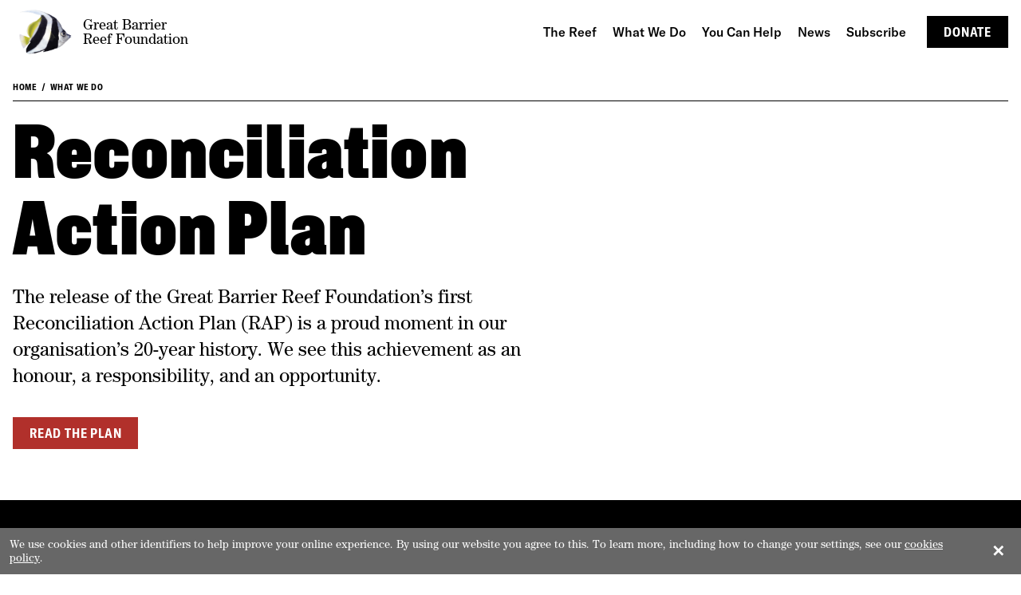

--- FILE ---
content_type: text/html; charset=UTF-8
request_url: https://www.barrierreef.org/what-we-do/reconciliation-action-plan
body_size: 3993
content:
<!DOCTYPE html>
<html lang="en">

<head>
  <meta charset="utf-8"/><meta http-equiv="X-UA-Compatible" content="IE=edge"/><meta name="viewport" content="width=device-width, initial-scale=1, shrink-to-fit=no"/><title>Reconciliation Action Plan - Great Barrier Reef Foundation</title><meta name="apple-mobile-web-app-title" content="GBRF"/><link href="https://www.barrierreef.org/what-we-do/reconciliation-action-plan" rel="canonical"/><meta name="description" content="The release of the Great Barrier Reef Foundation’s first Reconciliation Action Plan (RAP) is a proud moment in our organisation’s 20-year history. We see this achievement as an honour, a responsibility, and an opportunity. "/><meta property="og:type" content="website"/><meta property="og:title" content="Reconciliation Action Plan"/><meta property="og:site_name" content="Great Barrier Reef Foundation"/><meta property="og:url" content="https://www.barrierreef.org/what-we-do/reconciliation-action-plan"/><meta property="og:description" content="The release of the Great Barrier Reef Foundation’s first Reconciliation Action Plan (RAP) is a proud moment in our organisation’s 20-year history. We see this achievement as an honour, a responsibility, and an opportunity. "/><meta property="twitter:card" content="summary"/><meta property="twitter:site"/><link rel="apple-touch-icon" sizes="180x180" href="/assets/favicon/apple-touch-icon.png">
<link rel="icon" type="image/png" sizes="32x32" href="/assets/favicon/favicon-32x32.png">
<link rel="icon" type="image/png" sizes="16x16" href="/assets/favicon/favicon-16x16.png">
<link rel="manifest" href="/assets/favicon/site.webmanifest">
<link rel="mask-icon" href="/assets/favicon/safari-pinned-tab.svg" color="#26bbbc">
<link rel="shortcut icon" href="/assets/favicon/favicon.ico">
<meta name="msapplication-TileColor" content="#26bbbc">
<meta name="msapplication-config" content="/assets/favicon/browserconfig.xml">
<meta name="theme-color" content="#26bbbc"><link rel="stylesheet" href="/dist/bundle.css?1755490214"/></head>

<body data-toggle-target="menu">
  <nav class="skip-links hide-print"><a href="#main">Skip to main content</a><a href="#menu">Skip to main navigation</a></nav><header class="header color-color" data-header>
  <div class="container">
    <div class="header-inner">
      <a href="/" class="logo"><img src="/assets/logos/logo-1.png?1632795145" class="logo-image" alt="Great Barrier Reef Logo"/><span class="logo-text">Great Barrier Reef Foundation</span></a><div class="flex align-items-center hide-m-up"><a href="/donate" class="button button-black button-xs menu-open:hide">Donate</a><div class="space-xxs"></div><button class="button button-white button-square button-icon show-s-down" type="button" data-toggle="menu" aria-label="Toggle menu"><span><svg class="menu-open:hide" width="24" height="24"><use xlink:href="/assets/glyphs/glyphs.svg#menu"></use></svg></span><span><svg class="hide menu-open:inline-block" width="24" height="24"><use xlink:href="/assets/glyphs/glyphs.svg#close"></use></svg></span></button></div><div class="menu" data-toggle-target="menu">
  <nav class="menu-buttons group group-xs"><ul><li><a href="/donate" class="button button-black">Donate</a></li></ul></nav><nav id="menu" class="menu-nav" data-main-menu="menu" data-toggle-target="menu"><ul><li><a href="/the-reef"><span>The Reef<small></small></span><svg xmlns="http://www.w3.org/2000/svg" width="16" height="16" viewBox="0 0 16 16"><path d="M6,13a1,1,0,0,1-.71-1.71L8.59,8,5.29,4.71A1,1,0,0,1,6.71,3.29l4,4a1,1,0,0,1,0,1.41l-4,4A1,1,0,0,1,6,13Z"/></svg></a><ul><li><a href="/the-reef/animals"><span>Animals<small></small></span><svg xmlns="http://www.w3.org/2000/svg" width="16" height="16" viewBox="0 0 16 16"><path d="M6,13a1,1,0,0,1-.71-1.71L8.59,8,5.29,4.71A1,1,0,0,1,6.71,3.29l4,4a1,1,0,0,1,0,1.41l-4,4A1,1,0,0,1,6,13Z"/></svg></a></li><li><a href="/the-reef/threats"><span>Threats<small></small></span><svg xmlns="http://www.w3.org/2000/svg" width="16" height="16" viewBox="0 0 16 16"><path d="M6,13a1,1,0,0,1-.71-1.71L8.59,8,5.29,4.71A1,1,0,0,1,6.71,3.29l4,4a1,1,0,0,1,0,1.41l-4,4A1,1,0,0,1,6,13Z"/></svg></a></li><li><a href="/the-reef/facts"><span>Facts<small></small></span><svg xmlns="http://www.w3.org/2000/svg" width="16" height="16" viewBox="0 0 16 16"><path d="M6,13a1,1,0,0,1-.71-1.71L8.59,8,5.29,4.71A1,1,0,0,1,6.71,3.29l4,4a1,1,0,0,1,0,1.41l-4,4A1,1,0,0,1,6,13Z"/></svg></a></li><li><a href="/the-reef/islands"><span>Islands<small></small></span><svg xmlns="http://www.w3.org/2000/svg" width="16" height="16" viewBox="0 0 16 16"><path d="M6,13a1,1,0,0,1-.71-1.71L8.59,8,5.29,4.71A1,1,0,0,1,6.71,3.29l4,4a1,1,0,0,1,0,1.41l-4,4A1,1,0,0,1,6,13Z"/></svg></a></li><li><a href="/the-reef/coral-spawning"><span>Coral Spawning<small></small></span><svg xmlns="http://www.w3.org/2000/svg" width="16" height="16" viewBox="0 0 16 16"><path d="M6,13a1,1,0,0,1-.71-1.71L8.59,8,5.29,4.71A1,1,0,0,1,6.71,3.29l4,4a1,1,0,0,1,0,1.41l-4,4A1,1,0,0,1,6,13Z"/></svg></a></li><li><a href="/the-reef/kids"><span>Kids corner<small></small></span><svg xmlns="http://www.w3.org/2000/svg" width="16" height="16" viewBox="0 0 16 16"><path d="M6,13a1,1,0,0,1-.71-1.71L8.59,8,5.29,4.71A1,1,0,0,1,6.71,3.29l4,4a1,1,0,0,1,0,1.41l-4,4A1,1,0,0,1,6,13Z"/></svg></a></li></ul></li><li><a href="/what-we-do" class="active"><span>What We Do<small></small></span><svg xmlns="http://www.w3.org/2000/svg" width="16" height="16" viewBox="0 0 16 16"><path d="M6,13a1,1,0,0,1-.71-1.71L8.59,8,5.29,4.71A1,1,0,0,1,6.71,3.29l4,4a1,1,0,0,1,0,1.41l-4,4A1,1,0,0,1,6,13Z"/></svg></a><ul><li><a href="/what-we-do/restoring-coral-reefs"><span>Restoring coral reefs<small></small></span><svg xmlns="http://www.w3.org/2000/svg" width="16" height="16" viewBox="0 0 16 16"><path d="M6,13a1,1,0,0,1-.71-1.71L8.59,8,5.29,4.71A1,1,0,0,1,6.71,3.29l4,4a1,1,0,0,1,0,1.41l-4,4A1,1,0,0,1,6,13Z"/></svg></a></li><li><a href="/what-we-do/protecting-ocean-habitats"><span>Protecting ocean habitats<small></small></span><svg xmlns="http://www.w3.org/2000/svg" width="16" height="16" viewBox="0 0 16 16"><path d="M6,13a1,1,0,0,1-.71-1.71L8.59,8,5.29,4.71A1,1,0,0,1,6.71,3.29l4,4a1,1,0,0,1,0,1.41l-4,4A1,1,0,0,1,6,13Z"/></svg></a></li><li><a href="/what-we-do/working-with-traditional-owners-and-communities"><span>Traditional Owners &amp; communities<small></small></span><svg xmlns="http://www.w3.org/2000/svg" width="16" height="16" viewBox="0 0 16 16"><path d="M6,13a1,1,0,0,1-.71-1.71L8.59,8,5.29,4.71A1,1,0,0,1,6.71,3.29l4,4a1,1,0,0,1,0,1.41l-4,4A1,1,0,0,1,6,13Z"/></svg></a></li><li><a href="/what-we-do/reef-trust-partnership"><span>Reef Trust Partnership<small></small></span><svg xmlns="http://www.w3.org/2000/svg" width="16" height="16" viewBox="0 0 16 16"><path d="M6,13a1,1,0,0,1-.71-1.71L8.59,8,5.29,4.71A1,1,0,0,1,6.71,3.29l4,4a1,1,0,0,1,0,1.41l-4,4A1,1,0,0,1,6,13Z"/></svg></a></li><li><a href="/what-we-do/about-us"><span>About us<small></small></span><svg xmlns="http://www.w3.org/2000/svg" width="16" height="16" viewBox="0 0 16 16"><path d="M6,13a1,1,0,0,1-.71-1.71L8.59,8,5.29,4.71A1,1,0,0,1,6.71,3.29l4,4a1,1,0,0,1,0,1.41l-4,4A1,1,0,0,1,6,13Z"/></svg></a></li><li><a href="/what-we-do/partners"><span>Our partners<small></small></span><svg xmlns="http://www.w3.org/2000/svg" width="16" height="16" viewBox="0 0 16 16"><path d="M6,13a1,1,0,0,1-.71-1.71L8.59,8,5.29,4.71A1,1,0,0,1,6.71,3.29l4,4a1,1,0,0,1,0,1.41l-4,4A1,1,0,0,1,6,13Z"/></svg></a></li><li><a href="/what-we-do/grants-and-opportunities"><span>Grants &amp; opportunities<small></small></span><svg xmlns="http://www.w3.org/2000/svg" width="16" height="16" viewBox="0 0 16 16"><path d="M6,13a1,1,0,0,1-.71-1.71L8.59,8,5.29,4.71A1,1,0,0,1,6.71,3.29l4,4a1,1,0,0,1,0,1.41l-4,4A1,1,0,0,1,6,13Z"/></svg></a></li><li><a href="/what-we-do/jobs"><span>Jobs<small></small></span><svg xmlns="http://www.w3.org/2000/svg" width="16" height="16" viewBox="0 0 16 16"><path d="M6,13a1,1,0,0,1-.71-1.71L8.59,8,5.29,4.71A1,1,0,0,1,6.71,3.29l4,4a1,1,0,0,1,0,1.41l-4,4A1,1,0,0,1,6,13Z"/></svg></a></li></ul></li><li><a href="you-can-help"><span>You Can Help<small></small></span><svg xmlns="http://www.w3.org/2000/svg" width="16" height="16" viewBox="0 0 16 16"><path d="M6,13a1,1,0,0,1-.71-1.71L8.59,8,5.29,4.71A1,1,0,0,1,6.71,3.29l4,4a1,1,0,0,1,0,1.41l-4,4A1,1,0,0,1,6,13Z"/></svg></a><ul><li><a href="https://give.barrierreef.org/fundraise-for-the-reef/"><span>Fundraise<small></small></span><svg xmlns="http://www.w3.org/2000/svg" width="16" height="16" viewBox="0 0 16 16"><path d="M6,13a1,1,0,0,1-.71-1.71L8.59,8,5.29,4.71A1,1,0,0,1,6.71,3.29l4,4a1,1,0,0,1,0,1.41l-4,4A1,1,0,0,1,6,13Z"/></svg></a></li><li><a href="/you-can-help/your-actions"><span>Everyday actions<small></small></span><svg xmlns="http://www.w3.org/2000/svg" width="16" height="16" viewBox="0 0 16 16"><path d="M6,13a1,1,0,0,1-.71-1.71L8.59,8,5.29,4.71A1,1,0,0,1,6.71,3.29l4,4a1,1,0,0,1,0,1.41l-4,4A1,1,0,0,1,6,13Z"/></svg></a></li><li><a href="/you-can-help/volunteer"><span>Volunteer<small></small></span><svg xmlns="http://www.w3.org/2000/svg" width="16" height="16" viewBox="0 0 16 16"><path d="M6,13a1,1,0,0,1-.71-1.71L8.59,8,5.29,4.71A1,1,0,0,1,6.71,3.29l4,4a1,1,0,0,1,0,1.41l-4,4A1,1,0,0,1,6,13Z"/></svg></a></li><li><a href="/you-can-help/visit-with-purpose"><span>Visit<small></small></span><svg xmlns="http://www.w3.org/2000/svg" width="16" height="16" viewBox="0 0 16 16"><path d="M6,13a1,1,0,0,1-.71-1.71L8.59,8,5.29,4.71A1,1,0,0,1,6.71,3.29l4,4a1,1,0,0,1,0,1.41l-4,4A1,1,0,0,1,6,13Z"/></svg></a></li><li><a href="https://give.barrierreef.org/fundraise-for-the-reef/gift-in-wills"><span>Gift in your Will<small></small></span><svg xmlns="http://www.w3.org/2000/svg" width="16" height="16" viewBox="0 0 16 16"><path d="M6,13a1,1,0,0,1-.71-1.71L8.59,8,5.29,4.71A1,1,0,0,1,6.71,3.29l4,4a1,1,0,0,1,0,1.41l-4,4A1,1,0,0,1,6,13Z"/></svg></a></li><li><a href="https://give.barrierreef.org/fundraise-for-the-reef/business-supporters/workplace-giving"><span>Workplace giving<small></small></span><svg xmlns="http://www.w3.org/2000/svg" width="16" height="16" viewBox="0 0 16 16"><path d="M6,13a1,1,0,0,1-.71-1.71L8.59,8,5.29,4.71A1,1,0,0,1,6.71,3.29l4,4a1,1,0,0,1,0,1.41l-4,4A1,1,0,0,1,6,13Z"/></svg></a></li><li><a href="https://give.barrierreef.org/donate/reef-defender"><span>Become a Reef Defender<small></small></span><svg xmlns="http://www.w3.org/2000/svg" width="16" height="16" viewBox="0 0 16 16"><path d="M6,13a1,1,0,0,1-.71-1.71L8.59,8,5.29,4.71A1,1,0,0,1,6.71,3.29l4,4a1,1,0,0,1,0,1.41l-4,4A1,1,0,0,1,6,13Z"/></svg></a></li></ul></li><li><a href="/news"><span>News<small></small></span><svg xmlns="http://www.w3.org/2000/svg" width="16" height="16" viewBox="0 0 16 16"><path d="M6,13a1,1,0,0,1-.71-1.71L8.59,8,5.29,4.71A1,1,0,0,1,6.71,3.29l4,4a1,1,0,0,1,0,1.41l-4,4A1,1,0,0,1,6,13Z"/></svg></a><ul></ul></li><li><a href="/subscribe"><span>Subscribe<small></small></span><svg xmlns="http://www.w3.org/2000/svg" width="16" height="16" viewBox="0 0 16 16"><path d="M6,13a1,1,0,0,1-.71-1.71L8.59,8,5.29,4.71A1,1,0,0,1,6.71,3.29l4,4a1,1,0,0,1,0,1.41l-4,4A1,1,0,0,1,6,13Z"/></svg></a></li></ul></nav></div>    </div>
  </div>
</header>
<main id="main"><section class="relative flex overflow-hidden" >
  <div class="flex flex-column width-100 padding-top-summary padding-vertical-xxl">
        <div class="relative flex-none container">
      <nav class="breadcrumb hidden-print" aria-label="Breadcrumb navigation"><ul><li><a href="/">Home</a></li><li><a href="/what-we-do">What We Do</a></li></ul></nav><div class="">
    <div class="flex-auto flex flex-column width-1">
    <h1 class="display-title display-title-xxl max-width-m">Reconciliation Action Plan</h1><p class="lead lead-l max-width-m">The release of the Great Barrier Reef Foundation’s first Reconciliation Action Plan (RAP) is a proud moment in our organisation’s 20-year history. We see this achievement as an honour, a responsibility, and an opportunity. </p><nav class="flex-none group group-l margin-top-m"><ul><li><a href="/uploads/GBRF-ReflectRAP.pdf" class="button button-error">Read the Plan</a></li></ul></nav>  </div>
  </div>
    </div>
  </div>
</section><div data-ajax-form-target="protected-sections"></div></main><footer class="footer padding-vertical-xxl color-white background-black">
  <div class="container">
    <div class="footer-start">
      <a href="/" class="footer-logo"><span class="footer-logo-text">Great Barrier Reef Foundation</span></a><nav class="footer-social group group-m" aria-label="Link group"><ul><li><a href="https://www.facebook.com/greatbarrierreeffoundation/" aria-label="Facebook"><svg width="24" height="24"><use xlink:href="/assets/glyphs/glyphs.svg#facebook"></use></svg></a></li><li><a href="https://www.instagram.com/greatbarrierreeffoundation/" aria-label="Instagram"><svg width="24" height="24"><use xlink:href="/assets/glyphs/glyphs.svg#instagram"></use></svg></a></li><li><a href="https://www.linkedin.com/company/great-barrier-reef-foundation/?originalSubdomain=au" aria-label="LinkedIn"><svg width="24" height="24"><use xlink:href="/assets/glyphs/glyphs.svg#linkedin"></use></svg></a></li><li><a href="https://www.youtube.com/channel/UCqbejMlJDgoq_UQ4BewPe5w" aria-label="YouTube"><svg width="24" height="24"><use xlink:href="/assets/glyphs/glyphs.svg#youtube"></use></svg></a></li></ul></nav><nav class="footer-buttons group group-s group-stretch" aria-label="Donate button"><ul><li><a href="/donate" class="button button-primary">Donate</a></li></ul></nav>    </div>
    <hr class="margin-vertical-l backround-white"></hr><nav class="footer-nav margin-vertical-m"><ul><li><a href="/the-reef"><span>The Reef</span></a><ul><li><a href="/the-reef/animals"><span>Animals</span></a></li><li><a href="/the-reef/threats"><span>Threats</span></a></li><li><a href="/the-reef/facts"><span>Facts</span></a></li><li><a href="/the-reef/coral-spawning"><span>Coral Spawning</span></a></li></ul></li><li><a href="/what-we-do"><span>What We Do</span></a><ul><li><a href="/what-we-do/reef-trust-partnership"><span>Reef Trust Partnership</span></a></li><li><a href="/what-we-do/about-us"><span>About us</span></a></li><li><a href="/what-we-do/partners"><span>Our partners</span></a></li><li><a href="/what-we-do/reef-recovery-2030"><span>Reef Recovery 2030</span></a></li><li><a href="/what-we-do/sustainability-commitment"><span>Sustainability commitment</span></a></li><li><a href="/what-we-do/healing-country-statement"><span>Healing Country statement</span></a></li><li><a href="/what-we-do/reconciliation-action-plan"><span>Reconciliation Action Plan</span></a></li><li><a href="/what-we-do/grants-and-opportunities"><span>Grants &amp; opportunities</span></a></li><li><a href="/what-we-do/jobs"><span>Jobs</span></a></li></ul></li><li><a href="you-can-help"><span>You Can Help</span></a><ul><li><a href="https://give.barrierreef.org/fundraise-for-the-reef/"><span>Fundraise</span></a></li><li><a href="/you-can-help/volunteer"><span>Volunteer</span></a></li><li><a href="/you-can-help/visit-with-purpose"><span>Visit</span></a></li><li><a href="https://give.barrierreef.org/fundraise-for-the-reef/gift-in-wills"><span>Gift in your Will</span></a></li><li><a href="https://give.barrierreef.org/fundraise-for-the-reef/business-supporters/workplace-giving"><span>Workplace giving</span></a></li><li><a href="https://give.barrierreef.org/donate/reef-defender"><span>Become a Reef Defender</span></a></li></ul></li><li><a href="/resources"><span>Resources</span></a><ul><li><a href="/resources/publications"><span>Publications</span></a></li><li><a href="/resources/glossary"><span>Glossary</span></a></li><li><a href="/resources/privacy-policy"><span>Privacy Policy</span></a></li><li><a href="/resources/sitemap"><span>Sitemap</span></a></li><li><a href="/resources/contact"><span>Contact Us</span></a></li></ul></li><li><a href="/news"><span>News</span></a><ul><li><a href="/news/archive"><span>Archive</span></a></li><li><a href="/news/subscribe/reef-community-hub"><span>Reef Community Hub</span></a></li></ul></li><li><a href="/subscribe"><span>Subscribe</span></a></li></ul></nav>
          <hr class="margin-vertical-l background-dark"></hr><h2 class="font-family-display font-weight-black font-size-xxl text-align-center color-white">Acknowledgement of Country</h2><p class="margin-horizontal-auto max-width-m font-family-serif font-style-italic text-align-center">The Great Barrier Reef Foundation extends its deepest respect and recognition to all Traditional Owners of the Great Barrier Reef and its Catchments as First Nations Peoples holding the hopes, dreams, traditions and cultures of the Reef.</p><hr class="margin-vertical-l background-dark"></hr>
      <div class="flex-m-up">
        <div class='flex-1-0-auto'>
          <nav class="footer-copyright-nav font-size-xs"><ul></ul></nav><p class="font-family font-size-xs">&copy; 2026 Great Barrier Reef Foundation. <a href="https://bigfish.tv">Website by bigfish.tv</a></p><p class="max-width-m font-family color-grey-400 font-size-xxs line-height-s">The Foundation is a registered Environmental Organisation in Australia and is eligible to receive tax deductible donations. Donations of $2.00 or more are tax deductible in Australia provided they are made voluntarily and the donor receives no material benefit for the donation.<br />
<br />
The Foundation provides its donors with official receipts for Australian tax purposes. ABN 82 090 616 443.</p>        </div>
        <div class='flex-1-0-auto ngo-source-container'>
          <div class='ngo-source'>
    <script type="text/javascript" id="ngos-ed-on-file-widget-script-17336c1f-917d-492b-bc53-225c95e103da">
        (function() {
            function async_load() {
                var s = document.createElement('script');
                s.type = 'text/javascript';
                s.async = true;
                var theUrl = 'https://www.ngosource.org/sites/default/files/ngos_ed_on_file_widget.js';
                s.src = theUrl + (theUrl.indexOf("?") >= 0 ? "&" : "?") + 'ref=' + encodeURIComponent(window.location.href);
                var embedder = document.getElementById('ngos-ed-on-file-widget-script-17336c1f-917d-492b-bc53-225c95e103da');
                embedder.parentNode.insertBefore(s, embedder);
            }
            if (window.attachEvent)
                window.attachEvent('onload', async_load);
            else
                window.addEventListener('load', async_load, false);
        })();
    </script>
</div>        </div>
      </div>
      </div>
</footer><script src="/dist/bundle.js?1755490207" async="async"></script><!-- Google Tag Manager -->
<script>(function(w,d,s,l,i){w[l]=w[l]||[];w[l].push({'gtm.start':
new Date().getTime(),event:'gtm.js'});var f=d.getElementsByTagName(s)[0],
j=d.createElement(s),dl=l!='dataLayer'?'&l='+l:'';j.async=true;j.src=
'https://www.googletagmanager.com/gtm.js?id='+i+dl;f.parentNode.insertBefore(j,f);
})(window,document,'script','dataLayer','GTM-NB9ZJQW');</script>
<!-- End Google Tag Manager -->
<!-- Google Tag Manager (noscript) -->
<noscript><iframe src="https://www.googletagmanager.com/ns.html?id=GTM-NB9ZJQW"
height="0" width="0" style="display:none;visibility:hidden"></iframe></noscript>
<!-- End Google Tag Manager (noscript) -->



<!-- Remove all the below when publishing new GTM workspace-->

<!-- Google tag (gtag.js) -->
<script async src="https://www.googletagmanager.com/gtag/js?id=G-4DP296FLQH"></script>
<script>
  window.dataLayer = window.dataLayer || [];
  function gtag(){dataLayer.push(arguments);}
  gtag('js', new Date());

  gtag('config', 'G-4DP296FLQH');
</script>
<!-- End Google tag (gtag.js) -->

<!-- Signals Gateway Pixel Code -->
<script>
  !function(a,h,e,v,n,t,s)
    {if(a.cbq)return;n=a.cbq=function(){n.callMethod?
    n.callMethod.apply(n,arguments):n.queue.push(arguments)};
    if(!a._cbq)a._cbq=n;n.push=n;n.loaded=!0;n.version='2.0';
    n.queue=[];t=h.createElement(e);t.async=!0;
    t.src=v;s=h.getElementsByTagName(e)[0];
    s.parentNode.insertBefore(t,s)}(window, document,'script',
    'https://d3lh9ttf73xx3c.cloudfront.net/sdk/5067946429172783058/events.js');
    cbq('setHost', 'https://fmyxmgnnxp.ap-southeast-2.awsapprunner.com/');
    cbq('init', '5067946429172783058');
    cbq('track', 'PageView');
</script>
<!-- End Signals Gateway Pixel Code --></body>

</html>

--- FILE ---
content_type: text/css
request_url: https://www.barrierreef.org/dist/bundle.css?1755490214
body_size: 20163
content:
/*!
 * turretcss v5.2.1
 * https://turretcss.com
 *
 * Licensed under the MIT license.
 * https://www.opensource.org/licenses/mit-license.php
 * 
 * Copyright 2019 Bigfish
 * https://www.bigfish.tv
 */

/*! normalize.css v8.0.0 | MIT License | github.com/necolas/normalize.css */html{line-height:1.15;-webkit-text-size-adjust:100%}body{margin:0}h1{font-size:2em;margin:.67em 0}hr{box-sizing:content-box;height:0;overflow:visible}pre{font-family:monospace,monospace;font-size:1em}a{background-color:transparent}abbr[title]{border-bottom:none;text-decoration:underline;-webkit-text-decoration:underline dotted;text-decoration:underline dotted}b,strong{font-weight:bolder}code,kbd,samp{font-family:monospace,monospace;font-size:1em}small{font-size:80%}sub,sup{font-size:75%;line-height:0;position:relative;vertical-align:baseline}sub{bottom:-.25em}sup{top:-.5em}img{border-style:none}button,input,optgroup,select,textarea{font-family:inherit;font-size:100%;line-height:1.15;margin:0}button,input{overflow:visible}button,select{text-transform:none}[type=button],[type=reset],[type=submit],button{-webkit-appearance:button}[type=button]::-moz-focus-inner,[type=reset]::-moz-focus-inner,[type=submit]::-moz-focus-inner,button::-moz-focus-inner{border-style:none;padding:0}[type=button]:-moz-focusring,[type=reset]:-moz-focusring,[type=submit]:-moz-focusring,button:-moz-focusring{outline:1px dotted ButtonText}fieldset{padding:.35em .75em .625em}legend{box-sizing:border-box;display:table;max-width:100%;padding:0;white-space:normal}progress{vertical-align:baseline}textarea{overflow:auto}[type=checkbox],[type=radio]{box-sizing:border-box;padding:0}[type=number]::-webkit-inner-spin-button,[type=number]::-webkit-outer-spin-button{height:auto}[type=search]{-webkit-appearance:textfield;outline-offset:-2px}[type=search]::-webkit-search-decoration{-webkit-appearance:none}::-webkit-file-upload-button{-webkit-appearance:button;font:inherit}details{display:block}summary{display:list-item}[hidden],template{display:none}html{box-sizing:border-box;text-rendering:optimizeLegibility;-webkit-tap-highlight-color:rgba(0,0,0,0);-webkit-font-smoothing:antialiased;-moz-osx-font-smoothing:grayscale}*,:after,:before{box-sizing:inherit}:focus{outline:.125rem solid #44c6f3;outline-offset:.125rem}body,html{width:100%;min-height:100%}img{max-width:100%;height:auto}.all-caps:first-child,.control:first-child,.display-title:first-child,.field:first-child,.select:first-child,.table-responsive:first-child,blockquote:first-child,caption:first-child,cite:first-child,dd:first-child,dl:first-child,dt:first-child,fieldset:first-child,figcaption:first-child,h1:first-child,h2:first-child,h3:first-child,h4:first-child,h5:first-child,h6:first-child,hr:first-child,input:first-child,label:first-child,legend:first-child,ol:first-child,ol li:first-child,p:first-child,progress:first-child,table:first-child,textarea:first-child,ul:first-child,ul li:first-child{margin-top:0}.all-caps:last-child,.control:last-child,.display-title:last-child,.field:last-child,.select:last-child,.table-responsive:last-child,blockquote:last-child,caption:last-child,cite:last-child,dd:last-child,dl:last-child,dt:last-child,fieldset:last-child,figcaption:last-child,h1:last-child,h2:last-child,h3:last-child,h4:last-child,h5:last-child,h6:last-child,hr:last-child,input:last-child,label:last-child,legend:last-child,ol:last-child,ol li:last-child,p:last-child,progress:last-child,table:last-child,textarea:last-child,ul:last-child,ul li:last-child{margin-bottom:0}:root{font-size:16px}body{font-family:GT-America-Standard,-apple-system,BlinkMacSystemFont,Segoe UI,Roboto,Helvetica,Arial,sans-serif,Apple Color Emoji,Segoe UI Emoji,Segoe UI Symbol;font-weight:400;color:#000;line-height:1.375;letter-spacing:0;background:#fff}.container{margin:0 auto;padding-left:1rem;padding-right:1rem;width:100%}@media (min-width:1920px){.container{max-width:82rem}}@media (min-width:1680px) and (max-width:1919px){.container{max-width:82rem}}@media (min-width:1280px) and (max-width:1679px){.container{max-width:82rem}}@media (min-width:960px) and (max-width:1279px){.container{max-width:72rem}}@media (min-width:640px) and (max-width:959px){.container{max-width:100%}}@media (min-width:320px) and (max-width:639px){.container{max-width:100%}}@media (max-width:320px){.container{max-width:100%}}.group>ul{display:flex;flex-wrap:wrap;align-items:center;margin:0;padding:0;list-style:none}.group>ul>li{flex:none;margin:0;padding:0}.group-center>ul{justify-content:center}.group-column>ul{flex-direction:column}.group-nowrap>ul{flex-wrap:nowrap}.group-space-between>ul{justify-content:space-between}.group-space-around>ul{justify-content:space-around}.group-space-evenly>ul{justify-content:space-evenly}.group-stretch>ul>li{flex:1 1 0px}.group-xxl>ul{margin:-.875rem}.group-xxl>ul>li{margin:.875rem}.group-xl>ul{margin:-.75rem}.group-xl>ul>li{margin:.75rem}.group-l>ul{margin:-.625rem}.group-l>ul>li{margin:.625rem}.group-m>ul{margin:-.5rem}.group-m>ul>li{margin:.5rem}.group-s>ul{margin:-.375rem}.group-s>ul>li{margin:.375rem}.group-xs>ul{margin:-.25rem}.group-xs>ul>li{margin:.25rem}.group-xxs>ul{margin:-.125rem}.group-xxs>ul>li{margin:.125rem}@page{size:A4;margin:1.5cm 2cm}@media print{*,:after,:before{background:transparent!important;color:#000!important;box-shadow:none!important;text-shadow:none!important}a{text-decoration:underline!important}a[href]:after{margin-left:.2em;content:attr(href)}a[href^="#"]:after{content:""}abbr[title]:after{margin-left:.2em;content:attr(title)}pre{border:1px solid #676767!important}.control,.field,.media,blockquote,input,pre,textarea{page-break-inside:avoid}thead{display:table-header-group}img,tr{page-break-inside:avoid}img{max-width:100%!important}h2,h3,p{orphans:3;widows:3}h2,h3{page-break-after:avoid}table{border-collapse:collapse!important}table td,table th{background-color:#fff!important}}.screen-reader{position:absolute;padding:0;width:1px;height:1px;margin:-1px;border:0;overflow:hidden;clip:rect(0 0 0 0)}.screen-reader-focusable:active,.screen-reader-focusable:focus{position:static;width:auto;height:auto;margin:0;overflow:visible;clip:auto}@-webkit-keyframes spin{0%{-webkit-transform:rotate(0deg);transform:rotate(0deg)}to{-webkit-transform:rotate(1turn);transform:rotate(1turn)}}@keyframes spin{0%{-webkit-transform:rotate(0deg);transform:rotate(0deg)}to{-webkit-transform:rotate(1turn);transform:rotate(1turn)}}.h1,.h2,.h3,.h4,.h5,.h6,h1,h2,h3,h4,h5,h6{margin:1em 0 .5em;font-family:GT-America-Condensed,-apple-system,BlinkMacSystemFont,Segoe UI,Roboto,Helvetica,Arial,sans-serif,Apple Color Emoji,Segoe UI Emoji,Segoe UI Symbol;font-weight:700;font-style:normal;color:inherit;line-height:1.375;text-transform:none;letter-spacing:0}.h1 small,.h2 small,.h3 small,.h4 small,.h5 small,.h6 small,h1 small,h2 small,h3 small,h4 small,h5 small,h6 small{font-family:GT-America-Standard,-apple-system,BlinkMacSystemFont,Segoe UI,Roboto,Helvetica,Arial,sans-serif,Apple Color Emoji,Segoe UI Emoji,Segoe UI Symbol;font-weight:inherit;font-style:inherit;font-size:.6em;color:inherit}.h1,h1{font-size:2rem}.h1+.h2,.h1+h2,h1+.h2,h1+h2{margin-top:0}.h2,h2{font-size:1.5rem}.h2+.h3,.h2+h3,h2+.h3,h2+h3{margin-top:0}.h3,h3{font-size:1.25rem}.h3+.h4,.h3+h4,h3+.h4,h3+h4{margin-top:0}.h4,h4{font-size:1.125rem}.h4+.h5,.h4+h5,h4+.h5,h4+h5{margin-top:0}.h5,h5{font-size:1rem}.h5+.h6,.h5+h6,h5+.h6,h5+h6{margin-top:0}.h6,h6{font-size:.875rem}.display-title{margin:0;font-family:New-Grotesk;font-weight:800;font-size:2rem;font-style:normal;color:inherit;line-height:1;text-transform:none;letter-spacing:.0125em}.display-title-xxl{font-size:3rem}.display-title-xl{font-size:2.5rem}.display-title-l{font-size:2.25rem}.display-title-s{font-size:1.75rem}.display-title-xs{font-size:1.5rem}.display-title-xxs{font-size:1.25rem}.all-caps{margin:.5em 0;font-family:GT-America-Condensed,-apple-system,BlinkMacSystemFont,Segoe UI,Roboto,Helvetica,Arial,sans-serif,Apple Color Emoji,Segoe UI Emoji,Segoe UI Symbol;font-weight:700;font-size:.875rem;font-style:normal;color:inherit;line-height:1.25;text-transform:uppercase;letter-spacing:.05em}.all-caps-xxl{font-size:1.0625rem}.all-caps-xl{font-size:1rem}.all-caps-l{font-size:.9375rem}.all-caps-s{font-size:.8125rem}.all-caps-xs{font-size:.75rem}.all-caps-xxs{font-size:.6875rem}.lead{margin:.5em 0;font-family:CenturyStd,Georgia,Times New Roman,Times,serif;font-weight:400;font-size:1.375rem;font-style:normal;color:inherit;line-height:1.375;text-transform:none;letter-spacing:0}.lead-xxl{font-size:1.75rem}.lead-xl{font-size:1.625rem}.lead-l{font-size:1.5rem}.lead-s{font-size:1.25rem}.lead-xs{font-size:1.125rem}.lead-xxs{font-size:1rem}p{margin:1em 0;font-family:CenturyStd,Georgia,Times New Roman,Times,serif;font-weight:400;font-size:1.125rem;font-style:normal;color:inherit;line-height:1.5;text-transform:none;letter-spacing:0}a{transition:color .2s ease-in-out,background .2s ease-in-out,border .2s ease-in-out}a,a:focus,a:hover{color:currentColor;text-decoration:none;-webkit-text-decoration-skip:objects;text-decoration-skip:objects;text-decoration-skip-ink:auto}strong{font-weight:600;font-style:inherit}em,strong{font-family:inherit;color:inherit}em{font-weight:inherit;font-style:italic}hr{clear:both;margin:1rem auto;border:0;height:1px;background:#d8d8da}blockquote{margin:0;padding:0;font-family:New-Grotesk;font-weight:800;font-size:2rem;font-style:normal;color:inherit;line-height:1;text-transform:none;letter-spacing:.0125em}blockquote p{font-family:inherit;font-size:inherit;font-style:inherit;line-height:inherit;text-transform:inherit;letter-spacing:inherit}blockquote p,cite{font-weight:inherit;color:inherit}cite{display:block;font-family:GT-America-Standard,-apple-system,BlinkMacSystemFont,Segoe UI,Roboto,Helvetica,Arial,sans-serif,Apple Color Emoji,Segoe UI Emoji,Segoe UI Symbol;font-size:1rem;text-align:inherit;line-height:1.375}cite,ol,ul{margin:1em 0;font-style:normal;text-transform:none;letter-spacing:0}ol,ul{padding:0;font-family:CenturyStd,Georgia,Times New Roman,Times,serif;font-weight:400;font-size:1.125rem;color:inherit;line-height:1.5}ol li,ul li{margin:.5em 0 .5em 1.5em;padding:0 0 0 .5em}ol li>ol,ol li>ul,ul li>ol,ul li>ul{margin:.5em 0;padding:0}ol li>ol:first-child,ol li>ul:first-child,ul li>ol:first-child,ul li>ul:first-child{margin:.5em 0}ol li>ol li,ol li>ul li,ul li>ol li,ul li>ul li{margin:.5em 0 .5em 1.5em;padding:0 0 0 .5em}ul,ul li ul{list-style:disc}.list-unstyled{list-style:none}.list-unstyled li{margin-left:0;padding-left:0}.list-inline li{display:inline-block}dl{margin:1em 0;padding:0;font-size:1.125rem}dt{margin:.5em 0;font-weight:600;line-height:1.375}dd,dt{font-family:GT-America-Standard,-apple-system,BlinkMacSystemFont,Segoe UI,Roboto,Helvetica,Arial,sans-serif,Apple Color Emoji,Segoe UI Emoji,Segoe UI Symbol;font-size:inherit;font-style:normal;color:inherit;text-transform:none;letter-spacing:0}dd{margin:0 0 1em;font-weight:inherit;line-height:1.5}code{color:#27bbbc}code,pre{font-family:Monaco,Menlo,Consolas,Courier New,monospace;font-weight:400;font-size:80%;font-style:normal}pre{margin:1em 0;padding:1em;overflow:auto;color:#000;direction:ltr;text-align:left;white-space:pre;word-spacing:normal;word-break:normal;-moz-tab-size:4;-o-tab-size:4;tab-size:4;-webkit-hyphens:none;-ms-hyphens:none;hyphens:none;background:#f9f9f9;border:1px solid #d8d8da;border-radius:0}pre code{font-size:inherit;color:inherit}kbd{margin:0 .2em;font-family:Monaco,Menlo,Consolas,Courier New,monospace;font-weight:400;font-size:80%;color:#27bbbc;background:#f9f9f9;border:1px solid #d8d8da;border-radius:0}kbd,mark{padding:.2em .4em;font-style:normal}mark{margin:0;font-family:GT-America-Standard,-apple-system,BlinkMacSystemFont,Segoe UI,Roboto,Helvetica,Arial,sans-serif,Apple Color Emoji,Segoe UI Emoji,Segoe UI Symbol;font-weight:inherit;font-size:inherit;color:inherit;background:#ff0}.form-message{margin:.5em 0;font-family:CenturyStd,Georgia,Times New Roman,Times,serif;font-weight:400;font-size:1rem;font-style:normal;color:inherit;line-height:1.5;text-transform:none;letter-spacing:0}.form-message:empty{display:none}.form-message.error{color:#b1302b}.form-message.warning{color:#f8a41a}.form-message.success{color:#eae756}.form-message.info{color:#44c6f3}.field{margin:1rem 0}.field .form-message:first-child,.field .select:first-child,.field input:first-child,.field label:first-child,.field textarea:first-child{margin-top:0}.field .form-message:last-child,.field .select:last-child,.field input:last-child,.field label:last-child,.field textarea:last-child{margin-bottom:0}.field-float-label{position:relative}.field-float-label input+label,.field-float-label textarea+label{position:absolute;top:0;left:0;opacity:0;margin:0 1em;padding:.25em;-webkit-transform:translateY(50%);transform:translateY(50%);pointer-events:none;transition:all .2s ease-in-out}.field-float-label input:focus::-webkit-input-placeholder,.field-float-label textarea:focus::-webkit-input-placeholder{opacity:0}.field-float-label input:focus::-moz-placeholder,.field-float-label textarea:focus::-moz-placeholder{opacity:0}.field-float-label input:focus::-ms-input-placeholder,.field-float-label textarea:focus::-ms-input-placeholder{opacity:0}.field-float-label input:focus::placeholder,.field-float-label textarea:focus::placeholder{opacity:0}.field-float-label input:focus+label,.field-float-label textarea:focus+label{opacity:1;-webkit-transform:translateY(-50%);transform:translateY(-50%);background-color:transparent;background-image:linear-gradient(180deg,transparent 50%,#f2f2f2 0)}fieldset{display:block;margin:1rem 0;padding:.75rem;border:1px solid #d8d8da;border-radius:0}legend{padding:.5em;font-family:GT-America-Standard,-apple-system,BlinkMacSystemFont,Segoe UI,Roboto,Helvetica,Arial,sans-serif,Apple Color Emoji,Segoe UI Emoji,Segoe UI Symbol;font-weight:inherit;font-size:1.125rem;color:inherit}label{font-size:.875rem;line-height:1.375}input,label,textarea{display:block;margin:.5em 0;font-family:GT-America-Standard,-apple-system,BlinkMacSystemFont,Segoe UI,Roboto,Helvetica,Arial,sans-serif,Apple Color Emoji,Segoe UI Emoji,Segoe UI Symbol;font-weight:inherit;font-style:normal;color:inherit;text-transform:none;letter-spacing:0}input,textarea{-webkit-appearance:none;-moz-appearance:none;appearance:none;box-sizing:border-box;padding:0 1em;width:100%;height:2.5rem;font-size:1rem;line-height:1.5;border:1px solid #d8d8da;background:#fff;border-radius:0;box-shadow:none;transition:all .2s ease-in-out}input::-webkit-input-placeholder,textarea::-webkit-input-placeholder{color:inherit;opacity:.5}input::-moz-placeholder,textarea::-moz-placeholder{color:inherit;opacity:.5}input::-ms-input-placeholder,textarea::-ms-input-placeholder{color:inherit;opacity:.5}input::placeholder,textarea::placeholder{color:inherit;opacity:.5}input:-ms-input-placeholder,textarea:-ms-input-placeholder{opacity:1}input:hover,textarea:hover{color:inherit;background:#f9f9f9;border-color:#d3d3d5;box-shadow:none}input:focus,textarea:focus{color:inherit;background:#f2f2f2;border-color:#cdcdcf;box-shadow:none}input:disabled,textarea:disabled{pointer-events:none;color:inherit;background:#f2f2f2;border-color:#d8d8da}input.error,textarea.error{color:#b1302b!important;border-color:#b1302b!important}input.warning,textarea.warning{color:#f8a41a!important;border-color:#f8a41a!important}input.success,textarea.success{color:#eae756!important;border-color:#eae756!important}input.info,textarea.info{color:#44c6f3!important;border-color:#44c6f3!important}input[type=search]{-webkit-appearance:none;-moz-appearance:none;appearance:none;box-sizing:border-box}input[type=file]{padding:0!important;height:auto!important;font-size:.7em!important;background:transparent!important;border:none!important;box-sizing:border-box!important;box-shadow:none!important}input[type=checkbox],input[type=radio]{display:inline-block;margin-right:10px;width:auto;height:auto;box-shadow:none!important}input[type=checkbox]+p,input[type=radio]+p{margin:0;display:inline-block}input[type=checkbox]+label,input[type=radio]+label{display:inline-block}input[type=checkbox]{-webkit-appearance:checkbox;-moz-appearance:checkbox;appearance:checkbox}input[type=radio]{-webkit-appearance:radio;-moz-appearance:radio;appearance:radio}input[type=color]{display:inline-block;margin:0;padding:0;width:2.5rem;-webkit-appearance:none}input[type=color]::-moz-focus-inner{padding:1px}input[type=color]::-webkit-color-swatch-wrapper{padding:1px}input[type=color]::-moz-color-swatch{border:none}input[type=color]::-webkit-color-swatch{border:none}.input-xxl{height:3.25rem;font-size:1.375rem}.input-xl{height:3rem;font-size:1.25rem}.input-l{height:2.75rem;font-size:1.125rem}.input-s{height:2.25rem;font-size:.875rem}.input-xs{height:2rem;font-size:.75rem}.input-xxs{height:1.75rem;font-size:.75rem}input[type=color].input-xxl{width:3.25rem}input[type=color].input-xl{width:3rem}input[type=color].input-l{width:2.75rem}input[type=color].input-s{width:2.25rem}input[type=color].input-xs{width:2rem}input[type=color].input-xxs{width:1.75rem}.input-group{display:flex}.input-group input{flex:1 1 auto;margin:0}.input-group input:not(:last-child){border-top-right-radius:0;border-bottom-right-radius:0}.input-group .button,.input-group button{flex:0 0 auto}.input-group .button,.input-group button,.input-group input{position:relative}.input-group .button:active,.input-group .button:focus,.input-group .button:hover,.input-group button:active,.input-group button:focus,.input-group button:hover,.input-group input:active,.input-group input:focus,.input-group input:hover{z-index:2}.input-group .button+.button,.input-group .button+button,.input-group .button+input,.input-group button+.button,.input-group button+button,.input-group button+input,.input-group input+.button,.input-group input+button,.input-group input+input{border-top-left-radius:0;border-bottom-left-radius:0}.input-group .button+.button,.input-group .button+button,.input-group .button+input,.input-group button+.button,.input-group button+button,.input-group button+input,.input-group input+.button,.input-group input+button,.input-group input+input{margin-left:-1px}textarea{padding:1em;max-width:100%;height:auto;line-height:inherit;transition:color .2s ease-in-out,background .2s ease-in-out,border .2s ease-in-out}select{display:block;width:100%}.select{position:relative;display:block;margin:.5em 0;font-family:GT-America-Standard,-apple-system,BlinkMacSystemFont,Segoe UI,Roboto,Helvetica,Arial,sans-serif,Apple Color Emoji,Segoe UI Emoji,Segoe UI Symbol;font-weight:inherit;font-size:1rem;font-style:normal;line-height:auto;text-transform:none;letter-spacing:0}.select select{-webkit-appearance:none;-moz-appearance:none;appearance:none;cursor:pointer;margin:0;outline:0;padding:0 1em;height:2.5rem;font-family:inherit;font-weight:inherit;font-size:inherit;font-style:inherit;color:inherit;line-height:inherit;text-transform:inherit;letter-spacing:inherit;background:#fff;border:1px solid #d8d8da;border-radius:0;box-shadow:none;transition:all .2s ease-in-out}.select select::-moz-focusring{color:transparent;text-shadow:0 0 0 #000}.select select::-ms-expand{display:none}.select select:hover{color:inherit;background:#f9f9f9;border-color:#d3d3d5;box-shadow:none}.select select:focus{color:inherit;background:#f2f2f2;border-color:#cdcdcf;box-shadow:none;outline:.125rem solid #44c6f3;outline-offset:.125rem}.select select:disabled{pointer-events:none;color:inherit;background:#f2f2f2;border-color:#d8d8da}.select.error select{color:#b1302b!important;border-color:#b1302b!important}.select.error:after{border-top-color:#b1302b!important}.select.warning select{color:#f8a41a!important;border-color:#f8a41a!important}.select.warning:after{border-top-color:#f8a41a!important}.select.success select{color:#eae756!important;border-color:#eae756!important}.select.success:after{border-top-color:#eae756!important}.select.info select{color:#44c6f3!important;border-color:#44c6f3!important}.select.info:after{border-top-color:#44c6f3!important}.select:after{position:absolute;top:50%;right:1em;margin-top:-2px;width:0;height:0;content:"";pointer-events:none;border-left:4px solid transparent;border-right:4px solid transparent;border-top:4px solid #000}@moz-document url-prefix(){.select:before{z-index:2;position:absolute;top:0;right:0;bottom:0;content:"";pointer-events:none;width:1em;border:1px solid #d8d8da;border-left-width:0;background:#fff}.select.large:before{width:1.5em}}.select-xxl select,select.select-xxl{height:3.25rem;font-size:1.375rem}.select-xl select,select.select-xl{height:3rem;font-size:1.25rem}.select-l select,select.select-l{height:2.75rem;font-size:1.125rem}.select-s select,select.select-s{height:2.25rem;font-size:.875rem}.select-xs select,select.select-xs{height:2rem;font-size:.75rem}.select-xxs select,select.select-xxs{height:1.75rem;font-size:.75rem}.control{display:flex;position:relative;margin:.5em 0;padding:0;font-family:GT-America-Standard,-apple-system,BlinkMacSystemFont,Segoe UI,Roboto,Helvetica,Arial,sans-serif,Apple Color Emoji,Segoe UI Emoji,Segoe UI Symbol;font-weight:inherit;font-size:1rem;font-style:normal;color:inherit;line-height:1.25;text-transform:none;letter-spacing:0;cursor:pointer}.control.control-inline{display:inline-flex;margin-right:2rem}.control:hover .control-indicator{background-color:#f9f9f9;border-color:#d3d3d5;box-shadow:none}.control input[type=checkbox],.control input[type=radio]{z-index:-1;position:absolute;margin:0;opacity:0}.control input[type=checkbox]:focus~.control-indicator,.control input[type=radio]:focus~.control-indicator{background-color:#f2f2f2;border-color:#cdcdcf;box-shadow:none;outline:.125rem solid #44c6f3;outline-offset:.125rem}.control input[type=checkbox]:checked~.control-indicator,.control input[type=radio]:checked~.control-indicator{background-color:#242327;border:1px solid #242327}.control input[type=checkbox]:checked~.control-label,.control input[type=radio]:checked~.control-label{color:inherit}.control.checkbox .control-indicator{border-radius:0}.control.checkbox input[type=checkbox]:checked~.control-indicator{background-color:#242327;background-image:url('data:image/svg+xml;utf8,<svg xmlns="http://www.w3.org/2000/svg" width="100%" height="100%" viewBox="0 0 16 16"><polyline points="4 8.43 6.67 11 12 5" fill="none" stroke="white" stroke-miterlimit="10" stroke-width="2"/></svg>')}.control.radio .control-indicator{border-radius:1.375rem}.control.radio input[type=radio]:checked~.control-indicator:before{position:absolute;top:50%;left:50%;-webkit-transform:translate(-50%,-50%);transform:translate(-50%,-50%);content:"";width:.5em;height:.5em;background:#fff;border-radius:1.375rem}.control.switch .control-indicator{width:2em;border-radius:1.375rem}.control.switch .control-indicator:before{display:block;position:absolute;top:-1px;left:-1px;content:"";width:1em;height:1em;background-color:#fff;border:inherit;border-radius:1.375rem;transition:all .2s ease-in-out}.control.switch input[type=checkbox]:checked~.control-indicator:before{left:calc(100% - 1em + 1px)}.control.error input:checked~.control-indicator{background-color:#b1302b!important;border-color:#b1302b!important}.control.warning input:checked~.control-indicator{background-color:#f8a41a!important;border-color:#f8a41a!important}.control.success input:checked~.control-indicator{background-color:#eae756!important;border-color:#eae756!important}.control.info input:checked~.control-indicator{background-color:#44c6f3!important;border-color:#44c6f3!important}.control-indicator{flex:0 0 auto;position:relative;-webkit-user-select:none;-moz-user-select:none;-ms-user-select:none;user-select:none;vertical-align:middle;width:1em;height:1em;font-size:1.375rem;line-height:1;text-align:center;background-color:#fff;background-position:50%;background-repeat:no-repeat;border:1px solid #d8d8da;box-shadow:none}.control-indicator,.control-label{display:block;transition:all .2s ease-in-out}.control-label{flex:1 1 auto;margin:0 0 0 .75em;color:inherit}.control-reversed>.control-label{order:1;margin:0}.control-reversed>.control-indicator{order:2;margin:0 0 0 .75em}.control-xxl{font-size:1.5rem}.control-xxl .control-indicator{font-size:1.75rem}.control-xl{font-size:1.375rem}.control-xl .control-indicator{font-size:1.625rem}.control-l{font-size:1.25rem}.control-l .control-indicator{font-size:1.5rem}.control-s{font-size:1rem}.control-s .control-indicator{font-size:1.25rem}.control-xs{font-size:.875rem}.control-xs .control-indicator{font-size:1.125rem}.control-xxs{font-size:.75rem}.control-xxs .control-indicator{font-size:1rem}input[type=range]{margin:1rem 0;padding:0;width:100%;height:auto;font-size:.625rem;color:#d8d8da;border:none;background:transparent;border-radius:0;box-shadow:none!important;-webkit-appearance:none;transition:all .2s ease-in-out}input[type=range]::-webkit-slider-thumb{-webkit-appearance:none;margin-top:-.5em;height:2em;width:2em;cursor:pointer;background:#fff;border:1px solid #d8d8da;border-radius:50%;box-shadow:none;transition:all .2s ease-in-out}input[type=range]::-webkit-slider-runnable-track{width:100%;height:1em;cursor:pointer;background:currentColor;border:0;border-radius:0;box-shadow:none;transition:all .2s ease-in-out}input[type=range]::-moz-range-thumb{height:2em;width:2em;cursor:pointer;background:#fff;border:1px solid #d8d8da;border-radius:50%;box-shadow:none;transition:all .2s ease-in-out}input[type=range]::-moz-range-track{width:100%;height:1em;cursor:pointer;background:currentColor;border:0;border-radius:0;box-shadow:none;transition:all .2s ease-in-out}input[type=range]::-ms-thumb{height:2em;width:2em;cursor:pointer;background:#fff;border:1px solid #d8d8da;border-radius:50%;box-shadow:none;transition:all .2s ease-in-out}input[type=range]::-ms-fill-lower,input[type=range]::-ms-fill-upper{width:100%;height:1em;cursor:pointer;background:currentColor;border:0;border-radius:0;box-shadow:none;transition:all .2s ease-in-out}input[type=range]::-ms-track{width:100%;height:1em;cursor:pointer;background:currentColor;border:0;border-radius:0;box-shadow:none;transition:all .2s ease-in-out;color:transparent}input[type=range]:hover{color:#d3d3d5;background:transparent}input[type=range]:hover::-webkit-slider-thumb{background:#f9f9f9}input[type=range]:hover::-webkit-slider-runnable-track{border-color:none;box-shadow:none}input[type=range]:hover::-moz-range-thumb{border-color:#d3d3d5}input[type=range]:hover::-ms-thumb{box-shadow:none}input[type=range]:hover::-ms-fill-lower,input[type=range]:hover::-ms-fill-upper{border-color:none;box-shadow:none}input[type=range]:hover::-ms-track{border-color:none;box-shadow:none}input[type=range]:focus{color:#cdcdcf;background:transparent}input[type=range]:focus::-webkit-slider-thumb{background:#f2f2f2;border-color:#cdcdcf;box-shadow:none}input[type=range]:focus::-webkit-slider-runnable-track{border-color:none;box-shadow:none}input[type=range]:focus::-moz-range-thumb,input[type=range]:focus::-moz-range-track{background:#f2f2f2;border-color:#cdcdcf;box-shadow:none}input[type=range]:focus::-ms-thumb{background:#f2f2f2;border-color:#cdcdcf;box-shadow:none}input[type=range]:focus::-ms-fill-lower,input[type=range]:focus::-ms-fill-upper{border-color:none;box-shadow:none}input[type=range]:focus::-ms-track{border-color:none;box-shadow:none}input[type=range].error{color:#b1302b!important}input[type=range].warning{color:#f8a41a!important}input[type=range].success{color:#eae756!important}input[type=range].info{color:#44c6f3!important}input[type=range]:disabled{pointer-events:none}input[type=range].range-xxl{font-size:1rem}input[type=range].range-xl{font-size:.875rem}input[type=range].range-l{font-size:.75rem}input[type=range].range-s{font-size:.5rem}input[type=range].range-xs{font-size:.375rem}input[type=range].range-xxs{font-size:.25rem}progress{display:block;margin:.5em 0;width:100%;height:.625rem}progress[value]{-webkit-appearance:none;-moz-appearance:none;appearance:none;border:0;color:#27bbbc}progress[value]::-webkit-progress-bar{background:#d8d8da;border:0;border-radius:1rem;box-shadow:none}progress[value]::-webkit-progress-value{background:currentColor;border-radius:1rem}progress[value].error{color:#b1302b!important}progress[value].warning{color:#f8a41a!important}progress[value].success{color:#eae756!important}progress[value].info{color:#44c6f3!important}@-moz-document url-prefix(){progress[value]{background:#d8d8da;border:0;border-radius:1rem;box-shadow:none}progress[value]::-moz-progress-bar{border-radius:1rem}}.progress-xxl{height:1rem}.progress-xl{height:.875rem}.progress-l{height:.75rem}.progress-s{height:.5rem}.progress-xs{height:.375rem}.progress-xxs{height:.25rem}.button,button{display:inline-block;padding:calc((1.5rem - 2px)/2) 1.25em;min-width:2.5rem;height:2.5rem;font-family:GT-America-Condensed,-apple-system,BlinkMacSystemFont,Segoe UI,Roboto,Helvetica,Arial,sans-serif,Apple Color Emoji,Segoe UI Emoji,Segoe UI Symbol;font-weight:700;line-height:1;font-size:1rem;color:#000;letter-spacing:.05em;text-align:center;text-transform:uppercase;text-decoration:none;white-space:nowrap;cursor:pointer;background:#fff;border:1px solid #d8d8da;border-radius:0;box-shadow:none;transition:all .2s ease-in-out}.button:focus,.button:hover,button:focus,button:hover{text-decoration:none;color:#000;background:#f9f9f9;border-color:#d3d3d5;box-shadow:none}.button:active,button:active{color:#000;background:#f2f2f2;border-color:#cdcdcf;box-shadow:none}.button.spinner,button.spinner{color:transparent!important}.button.spinner:before,button.spinner:before{margin-top:-.5em;margin-left:-.5em;width:1em;height:1em}.button svg,button svg{width:1rem;height:1rem;fill:currentColor}.button-error,.button.error,button.error{color:#fff;background:#b1302b;border-color:#b1302b}.button-error.button-border,.button.error.button-border,button.error.button-border{color:#b1302b;background:transparent}.button-error:focus,.button-error:hover,.button.error:focus,.button.error:hover,button.error:focus,button.error:hover{color:#fff;background:#b94540;border-color:#b94540}.button-error:active,.button.error:active,button.error:active{color:#fff;background:#962925;border-color:#962925}.button-error.button-text,.button.error.button-text,button.error.button-text{color:#b1302b}.button-error.button-text:focus,.button-error.button-text:hover,.button.error.button-text:focus,.button.error.button-text:hover,button.error.button-text:focus,button.error.button-text:hover{color:#b94540}.button-error.button-text:active,.button.error.button-text:active,button.error.button-text:active{color:#962925}.button-warning,.button.warning,button.warning{color:#fff;background:#f8a41a;border-color:#f8a41a}.button-warning.button-border,.button.warning.button-border,button.warning.button-border{color:#f8a41a;background:transparent}.button-warning:focus,.button-warning:hover,.button.warning:focus,.button.warning:hover,button.warning:focus,button.warning:hover{color:#fff;background:#f9ad31;border-color:#f9ad31}.button-warning:active,.button.warning:active,button.warning:active{color:#fff;background:#d38b16;border-color:#d38b16}.button-warning.button-text,.button.warning.button-text,button.warning.button-text{color:#f8a41a}.button-warning.button-text:focus,.button-warning.button-text:hover,.button.warning.button-text:focus,.button.warning.button-text:hover,button.warning.button-text:focus,button.warning.button-text:hover{color:#f9ad31}.button-warning.button-text:active,.button.warning.button-text:active,button.warning.button-text:active{color:#d38b16}.button-success,.button.success,button.success{color:#fff;background:#eae756;border-color:#eae756}.button-success.button-border,.button.success.button-border,button.success.button-border{color:#eae756;background:transparent}.button-success:focus,.button-success:hover,.button.success:focus,.button.success:hover,button.success:focus,button.success:hover{color:#fff;background:#ece967;border-color:#ece967}.button-success:active,.button.success:active,button.success:active{color:#fff;background:#c7c449;border-color:#c7c449}.button-success.button-text,.button.success.button-text,button.success.button-text{color:#eae756}.button-success.button-text:focus,.button-success.button-text:hover,.button.success.button-text:focus,.button.success.button-text:hover,button.success.button-text:focus,button.success.button-text:hover{color:#ece967}.button-success.button-text:active,.button.success.button-text:active,button.success.button-text:active{color:#c7c449}.button-info,.button.info,button.info{color:#fff;background:#44c6f3;border-color:#44c6f3}.button-info.button-border,.button.info.button-border,button.info.button-border{color:#44c6f3;background:transparent}.button-info:focus,.button-info:hover,.button.info:focus,.button.info:hover,button.info:focus,button.info:hover{color:#fff;background:#57ccf4;border-color:#57ccf4}.button-info:active,.button.info:active,button.info:active{color:#fff;background:#3aa8cf;border-color:#3aa8cf}.button-info.button-text,.button.info.button-text,button.info.button-text{color:#44c6f3}.button-info.button-text:focus,.button-info.button-text:hover,.button.info.button-text:focus,.button.info.button-text:hover,button.info.button-text:focus,button.info.button-text:hover{color:#57ccf4}.button-info.button-text:active,.button.info.button-text:active,button.info.button-text:active{color:#3aa8cf}.button.button-text,button.button-text{padding:0}.button.button-text,.button.button-text:active,.button.button-text:focus,.button.button-text:hover,button.button-text,button.button-text:active,button.button-text:focus,button.button-text:hover{background-color:transparent;border-color:transparent}.button[disabled],button:disabled{pointer-events:none;opacity:.65}[role=button]{cursor:pointer}.button-block{display:block;width:100%;text-align:center}.button-border{background:transparent}.button-square{padding:calc((1.5rem - 2px)/2)}.button-pill{border-radius:1.25rem}.button-xxl{padding:calc((1.875rem - 2px)/2) 1.25em;min-width:3.25rem;height:3.25rem;font-size:1.375rem}.button-xxl svg{width:1.375rem;height:1.375rem}.button-xxl.button-square{padding:calc((1.875rem - 2px)/2)}.button-xxl.button-pill{border-radius:1.625rem}.button-xl{padding:calc((1.75rem - 2px)/2) 1.25em;min-width:3rem;height:3rem;font-size:1.25rem}.button-xl svg{width:1.25rem;height:1.25rem}.button-xl.button-square{padding:calc((1.75rem - 2px)/2)}.button-xl.button-pill{border-radius:1.5rem}.button-l{padding:calc((1.625rem - 2px)/2) 1.25em;min-width:2.75rem;height:2.75rem;font-size:1.125rem}.button-l svg{width:1.125rem;height:1.125rem}.button-l.button-square{padding:calc((1.625rem - 2px)/2)}.button-l.button-pill{border-radius:1.375rem}.button-s{padding:calc((1.375rem - 2px)/2) 1.25em;min-width:2.25rem;height:2.25rem;font-size:.875rem}.button-s svg{width:.875rem;height:.875rem}.button-s.button-square{padding:calc((1.375rem - 2px)/2)}.button-s.button-pill{border-radius:1.125rem}.button-xs{padding:calc((1.25rem - 2px)/2) 1.25em;min-width:2rem;height:2rem;font-size:.75rem}.button-xs svg{width:.75rem;height:.75rem}.button-xs.button-square{padding:calc((1.25rem - 2px)/2)}.button-xs.button-pill{border-radius:1rem}.button-xxs{padding:calc((1rem - 2px)/2) 1.25em;min-width:1.75rem;height:1.75rem;font-size:.75rem}.button-xxs svg{width:.75rem;height:.75rem}.button-xxs.button-square{padding:calc((1rem - 2px)/2)}.button-xxs.button-pill{border-radius:.875rem}.button-white{color:#000;background:#fff;border-color:#fff}.button-white.button-border{color:#fff;background:transparent}.button-white:focus,.button-white:hover{color:#000;background:#f2f2f2;border-color:#f2f2f2}.button-white:active{color:#000;background:#e6e6e6;border-color:#e6e6e6}.button-white.button-text{color:#fff}.button-white.button-text:focus,.button-white.button-text:hover{color:#f2f2f2}.button-white.button-text:active{color:#e6e6e6}.button-light{color:#242327;background:#d8d8da;border-color:#d8d8da}.button-light.button-border{color:#d8d8da;background:transparent}.button-light:focus,.button-light:hover{color:#242327;background:#dcdcde;border-color:#dcdcde}.button-light:active{color:#242327;background:#cdcdcf;border-color:#cdcdcf}.button-light.button-text{color:#d8d8da}.button-light.button-text:focus,.button-light.button-text:hover{color:#dcdcde}.button-light.button-text:active{color:#cdcdcf}.button-grey{color:#fff;background:#676767;border-color:#676767}.button-grey.button-border{color:#676767;background:transparent}.button-grey:focus,.button-grey:hover{color:#fff;background:#767676;border-color:#767676}.button-grey:active{color:#fff;background:#626262;border-color:#626262}.button-grey.button-text{color:#676767}.button-grey.button-text:focus,.button-grey.button-text:hover{color:#767676}.button-grey.button-text:active{color:#626262}.button-dark{color:#fff;background:#242327;border-color:#242327}.button-dark.button-border{color:#242327;background:transparent}.button-dark:focus,.button-dark:hover{color:#fff;background:#3a393d;border-color:#3a393d}.button-dark:active{color:#fff;background:#222125;border-color:#222125}.button-dark.button-text{color:#242327}.button-dark.button-text:focus,.button-dark.button-text:hover{color:#3a393d}.button-dark.button-text:active{color:#222125}.button-black{color:#fff;background:#000;border-color:#000}.button-black.button-border{color:#000;background:transparent}.button-black:focus,.button-black:hover{color:#fff;background:#333;border-color:#333}.button-black:active{color:#fff;background:#1a1a1a;border-color:#1a1a1a}.button-black.button-text{color:#000}.button-black.button-text:focus,.button-black.button-text:hover{color:#333}.button-black.button-text:active{color:#1a1a1a}.button-primary{color:#fff;background:#27bbbc;border-color:#27bbbc}.button-primary.button-border{color:#27bbbc;background:transparent}.button-primary:focus,.button-primary:hover{color:#fff;background:#3dc2c3;border-color:#3dc2c3}.button-primary:active{color:#fff;background:#219fa0;border-color:#219fa0}.button-primary.button-text{color:#27bbbc}.button-primary.button-text:focus,.button-primary.button-text:hover{color:#3dc2c3}.button-primary.button-text:active{color:#219fa0}.button-secondary{color:#fff;background:#8c649e;border-color:#8c649e}.button-secondary.button-border{color:#8c649e;background:transparent}.button-secondary:focus,.button-secondary:hover{color:#fff;background:#9774a8;border-color:#9774a8}.button-secondary:active{color:#fff;background:#775586;border-color:#775586}.button-secondary.button-text{color:#8c649e}.button-secondary.button-text:focus,.button-secondary.button-text:hover{color:#9774a8}.button-secondary.button-text:active{color:#775586}.button-tertiary{color:#fff;background:#44c6f3;border-color:#44c6f3}.button-tertiary.button-border{color:#44c6f3;background:transparent}.button-tertiary:focus,.button-tertiary:hover{color:#fff;background:#57ccf4;border-color:#57ccf4}.button-tertiary:active{color:#fff;background:#3aa8cf;border-color:#3aa8cf}.button-tertiary.button-text{color:#44c6f3}.button-tertiary.button-text:focus,.button-tertiary.button-text:hover{color:#57ccf4}.button-tertiary.button-text:active{color:#3aa8cf}.button-icon{padding-top:calc((1rem - 2px)/2);padding-bottom:calc((1rem - 2px)/2)}.button-icon.button-square{padding:calc((1rem - 2px)/2)}.button-icon span,.button-icon svg{vertical-align:middle}.button-icon svg{display:inline-block;width:1.5rem;height:1.5rem}.button-icon svg:not(:first-child){margin-left:1em}.button-icon svg:not(:last-child){margin-right:1em}a.button-icon{display:inline-flex;align-items:center}a.button-icon.button-block{display:flex;justify-content:space-between}a.button-icon span,a.button-icon svg{flex:none}.button-xxs.button-icon{padding-top:calc((1rem - 2px)/2);padding-bottom:calc((1rem - 2px)/2)}.button-xxs.button-icon.button-square{padding:calc((1rem - 2px)/2)}.button-xxs.button-icon svg{width:.75rem;height:.75rem}.button-xs.button-icon{padding-top:calc((1rem - 2px)/2);padding-bottom:calc((1rem - 2px)/2)}.button-xs.button-icon.button-square{padding:calc((1rem - 2px)/2)}.button-xs.button-icon svg{width:1rem;height:1rem}.button-s.button-icon{padding-top:calc((1rem - 2px)/2);padding-bottom:calc((1rem - 2px)/2)}.button-s.button-icon.button-square{padding:calc((1rem - 2px)/2)}.button-s.button-icon svg{width:1.25rem;height:1.25rem}.button-l.button-icon{padding-top:calc((1rem - 2px)/2);padding-bottom:calc((1rem - 2px)/2)}.button-l.button-icon.button-square{padding:calc((1rem - 2px)/2)}.button-l.button-icon svg{width:1.75rem;height:1.75rem}.button-xl.button-icon{padding-top:calc((1rem - 2px)/2);padding-bottom:calc((1rem - 2px)/2)}.button-xl.button-icon.button-square{padding:calc((1rem - 2px)/2)}.button-xl.button-icon svg{width:2rem;height:2rem}.button-xxl.button-icon{padding-top:calc((1rem - 2px)/2);padding-bottom:calc((1rem - 2px)/2)}.button-xxl.button-icon.button-square{padding:calc((1rem - 2px)/2)}.button-xxl.button-icon svg{width:2.25rem;height:2.25rem}.button-group{display:flex}.button-group>*{position:relative;flex:0 0 auto}.button-group>:active,.button-group>:focus,.button-group>:hover{z-index:2}.button-group>:not(:first-child):not(:last-child){border-radius:0;margin-left:-1px}.button-group>:first-child{border-top-right-radius:0;border-bottom-right-radius:0}.button-group>:last-child{border-top-left-radius:0;border-bottom-left-radius:0;margin-left:-1px}.button-group-block{width:100%}.button-group-block .button,.button-group-block button{flex:1 1 auto}figure{display:block;margin:0;padding:0}figcaption{margin:1em 0;font-family:GT-America-Standard,-apple-system,BlinkMacSystemFont,Segoe UI,Roboto,Helvetica,Arial,sans-serif,Apple Color Emoji,Segoe UI Emoji,Segoe UI Symbol;font-weight:inherit;font-size:1rem;color:inherit;text-align:left}.media{display:block;position:relative;overflow:hidden;background:rgba(0,0,0,.1);border-radius:0}.media>.media-inner,.media>canvas,.media>iframe,.media>img,.media>svg,.media>video{display:block;position:absolute;top:0;right:0;bottom:0;left:0;width:100%;height:100%;border-radius:inherit}.media>canvas,.media>img,.media>video{-o-object-fit:cover;object-fit:cover}.media-cover{position:absolute;top:0;right:0;bottom:0;left:0}.media-cover,.media-cover>div{width:100%;height:100%}.media-cover img,.media-cover video{width:100%;height:100%;-o-object-fit:cover;object-fit:cover}.media-1{padding-top:100%}.media-1-2{padding-top:200%}.media-9-16{padding-top:177.77778%}.media-9-14{padding-top:155.55556%}.media-2-3{padding-top:150%}.media-3-4{padding-top:133.33333%}.media-4-5{padding-top:125%}.media-4-3{padding-top:75%}.media-3-2{padding-top:66.66667%}.media-5-4{padding-top:80%}.media-16-9{padding-top:56.25%}.media-2-1{padding-top:50%}.nav ul,nav ul{margin:0;list-style:none}.nav li,nav li{margin:1rem 0;padding:0}.nav-inline li{display:inline-block;margin:0 1rem}.spinner{position:relative}.spinner:before{display:block;position:absolute;top:50%;left:50%;margin-top:-.875rem;margin-left:-.875rem;width:1.75rem;height:1.75rem;content:"";border-radius:50%;border:.125rem solid rgba(0,0,0,.1);border-left-color:#fff;-webkit-animation:spin .5s linear infinite;animation:spin .5s linear infinite}.spinner-xxl:before{margin-top:-1.25rem;margin-left:-1.25rem;width:2.5rem;height:2.5rem}.spinner-xl:before{margin-top:-1.125rem;margin-left:-1.125rem;width:2.25rem;height:2.25rem}.spinner-l:before{margin-top:-1rem;margin-left:-1rem;width:2rem;height:2rem}.spinner-s:before{margin-top:-.75rem;margin-left:-.75rem;width:1.5rem;height:1.5rem}.spinner-xs:before{margin-top:-.625rem;margin-left:-.625rem;width:1.25rem;height:1.25rem}.spinner-xxs:before{margin-top:-.5rem;margin-left:-.5rem;width:1rem;height:1rem}table{margin:1em 0;width:100%;background:#fff;border:1px solid #d8d8da;border-radius:0;border-collapse:collapse}caption{margin:1em 0}caption,th{font-family:GT-America-Standard,-apple-system,BlinkMacSystemFont,Segoe UI,Roboto,Helvetica,Arial,sans-serif,Apple Color Emoji,Segoe UI Emoji,Segoe UI Symbol;font-weight:inherit;font-size:inherit;color:inherit;text-align:left}th{text-transform:none;background:#f9f9f9}td,th{padding:.5em;border:1px solid #d8d8da}td{font-family:GT-America-Standard,-apple-system,BlinkMacSystemFont,Segoe UI,Roboto,Helvetica,Arial,sans-serif,Apple Color Emoji,Segoe UI Emoji,Segoe UI Symbol;font-weight:inherit;font-size:inherit;color:inherit;line-height:1.375;vertical-align:middle}.table-responsive{margin:1em 0;overflow-x:auto;min-height:.01%}@media (min-width:640px) and (max-width:959px){.table-responsive{width:100%;overflow-y:hidden;-ms-overflow-style:-ms-autohiding-scrollbar;border:1px solid #d8d8da}.table-responsive>table{margin:0;border:none}.table-responsive>table td,.table-responsive>table th{white-space:nowrap}.table-responsive>table td:first-child,.table-responsive>table th:first-child{border-left:none}.table-responsive>table td:last-child,.table-responsive>table th:last-child{border-right:none}.table-responsive>table tr:first-child>td,.table-responsive>table tr:first-child>th{border-top:none}.table-responsive>table tr:last-child>td,.table-responsive>table tr:last-child>th{border-bottom:none}}.background-repeat{background-repeat:repeat}.background-no-repeat{background-repeat:no-repeat}.background-fixed{background-attachment:fixed}.background-cover{background-size:cover}.background-center{background-position:50%}.background-transparent{background:transparent}.background-current-color{background-color:currentColor}.background-inherit{background-color:inherit}.background,.background-white{background-color:#fff}.background-black{background-color:#000}.background-light{background-color:#d8d8da}.background-light-50{background-color:#f9f9f9}.background-light-100{background-color:#f3f3f4}.background-light-200{background-color:#ebebec}.background-light-300{background-color:#e3e3e4}.background-light-400{background-color:#dcdcde}.background-light-500{background-color:#d8d8da}.background-light-600{background-color:#cdcdcf}.background-light-700{background-color:#b9b9ba}.background-light-800{background-color:#9d9d9e}.background-light-900{background-color:#7e7e7f}.background-grey{background-color:#676767}.background-grey-50{background-color:#cecece}.background-grey-100{background-color:#b9b9b9}.background-grey-200{background-color:#a2a2a2}.background-grey-300{background-color:#8b8b8b}.background-grey-400{background-color:#767676}.background-grey-500{background-color:#676767}.background-grey-600{background-color:#626262}.background-grey-700{background-color:#585858}.background-grey-800{background-color:#4b4b4b}.background-grey-900{background-color:#3c3c3c}.background-dark{background-color:#242327}.background-dark-50{background-color:#b9b8ba}.background-dark-100{background-color:#9a9a9c}.background-dark-200{background-color:#79787b}.background-dark-300{background-color:#57575a}.background-dark-400{background-color:#3a393d}.background-dark-500{background-color:#242327}.background-dark-600{background-color:#222125}.background-dark-700{background-color:#1f1e21}.background-dark-800{background-color:#1a191c}.background-dark-900{background-color:#151417}.background-primary{background-color:#27bbbc}.background-primary-50{background-color:#e5f7f7}.background-primary-100{background-color:#beeaeb}.background-primary-200{background-color:#92dddd}.background-primary-300{background-color:#63cecf}.background-primary-400{background-color:#3dc2c3}.background-primary-500{background-color:#27bbbc}.background-primary-600{background-color:#219fa0}.background-primary-700{background-color:#1b7f80}.background-primary-800{background-color:#145f60}.background-primary-900{background-color:#0e4343}.background-secondary{background-color:#8c649e}.background-secondary-50{background-color:#f3eff5}.background-secondary-100{background-color:#e2d8e7}.background-secondary-200{background-color:#c5b1ce}.background-secondary-300{background-color:#ac8fb9}.background-secondary-400{background-color:#9774a8}.background-secondary-500{background-color:#8c649e}.background-secondary-600{background-color:#775586}.background-secondary-700{background-color:#5f446b}.background-secondary-800{background-color:#473351}.background-secondary-900{background-color:#322438}.background-tertiary{background-color:#44c6f3}.background-tertiary-50{background-color:#ecf9fe}.background-tertiary-100{background-color:#d0f1fc}.background-tertiary-200{background-color:#a1e2f9}.background-tertiary-300{background-color:#78d6f6}.background-tertiary-400{background-color:#57ccf4}.background-tertiary-500{background-color:#44c6f3}.background-tertiary-600{background-color:#3aa8cf}.background-tertiary-700{background-color:#2e87a5}.background-tertiary-800{background-color:#23657c}.background-tertiary-900{background-color:#184757}.background-error{background-color:#b1302b}.background-error-50{background-color:#f7eaea}.background-error-100{background-color:#ebcbca}.background-error-200{background-color:#d89794}.background-error-300{background-color:#c76a66}.background-error-400{background-color:#b94540}.background-error-500{background-color:#b1302b}.background-error-600{background-color:#962925}.background-error-700{background-color:#78211d}.background-error-800{background-color:#5a1816}.background-error-900{background-color:#3f110f}.background-warning{background-color:#f8a41a}.background-warning-50{background-color:#fef6e8}.background-warning-100{background-color:#fde8c5}.background-warning-200{background-color:#fbd18c}.background-warning-300{background-color:#fabd5a}.background-warning-400{background-color:#f9ad31}.background-warning-500{background-color:#f8a41a}.background-warning-600{background-color:#d38b16}.background-warning-700{background-color:#a97012}.background-warning-800{background-color:#7e540d}.background-warning-900{background-color:#593b09}.background-success{background-color:#eae756}.background-success-50{background-color:#fdfdee}.background-success-100{background-color:#faf9d4}.background-success-200{background-color:#f4f3aa}.background-success-300{background-color:#f0ee85}.background-success-400{background-color:#ece967}.background-success-500{background-color:#eae756}.background-success-600{background-color:#c7c449}.background-success-700{background-color:#9f9d3a}.background-success-800{background-color:#77762c}.background-success-900{background-color:#54521f}.background-info{background-color:#44c6f3}.background-info-50{background-color:#ecf9fe}.background-info-100{background-color:#d0f1fc}.background-info-200{background-color:#a1e2f9}.background-info-300{background-color:#78d6f6}.background-info-400{background-color:#57ccf4}.background-info-500{background-color:#44c6f3}.background-info-600{background-color:#3aa8cf}.background-info-700{background-color:#2e87a5}.background-info-800{background-color:#23657c}.background-info-900{background-color:#184757}.border-radius,.border-radius-none,.no-border-radius{border-radius:0}.border-radius-top{border-top-left-radius:0;border-top-right-radius:0}.border-radius-right{border-top-right-radius:0;border-bottom-right-radius:0}.border-radius-bottom{border-bottom-left-radius:0;border-bottom-right-radius:0}.border-radius-left{border-bottom-left-radius:0}.border-radius-left,.border-radius-top-left{border-top-left-radius:0}.border-radius-top-right{border-top-right-radius:0}.border-radius-bottom-left{border-bottom-left-radius:0}.border-radius-bottom-right{border-bottom-right-radius:0}.no-border{border:none!important}.border{border:1px solid #d8d8da}.border-vertical{border-top:1px solid #d8d8da;border-bottom:1px solid #d8d8da}.border-horizontal{border-left:1px solid #d8d8da;border-right:1px solid #d8d8da}.border-top{border-top:1px solid #d8d8da}.border-right{border-right:1px solid #d8d8da}.border-bottom{border-bottom:1px solid #d8d8da}.border-left{border-left:1px solid #d8d8da}.border-color-current-color{border-color:currentColor}.border-color-inherit{border-color:inherit}.border-color-white{border-color:#fff}.border-color-black{border-color:#000}.border-color-light{border-color:#d8d8da}.border-color-light-50{border-color:#f9f9f9}.border-color-light-100{border-color:#f3f3f4}.border-color-light-200{border-color:#ebebec}.border-color-light-300{border-color:#e3e3e4}.border-color-light-400{border-color:#dcdcde}.border-color-light-500{border-color:#d8d8da}.border-color-light-600{border-color:#cdcdcf}.border-color-light-700{border-color:#b9b9ba}.border-color-light-800{border-color:#9d9d9e}.border-color-light-900{border-color:#7e7e7f}.border-color-grey{border-color:#676767}.border-color-grey-50{border-color:#cecece}.border-color-grey-100{border-color:#b9b9b9}.border-color-grey-200{border-color:#a2a2a2}.border-color-grey-300{border-color:#8b8b8b}.border-color-grey-400{border-color:#767676}.border-color-grey-500{border-color:#676767}.border-color-grey-600{border-color:#626262}.border-color-grey-700{border-color:#585858}.border-color-grey-800{border-color:#4b4b4b}.border-color-grey-900{border-color:#3c3c3c}.border-color-dark{border-color:#242327}.border-color-dark-50{border-color:#b9b8ba}.border-color-dark-100{border-color:#9a9a9c}.border-color-dark-200{border-color:#79787b}.border-color-dark-300{border-color:#57575a}.border-color-dark-400{border-color:#3a393d}.border-color-dark-500{border-color:#242327}.border-color-dark-600{border-color:#222125}.border-color-dark-700{border-color:#1f1e21}.border-color-dark-800{border-color:#1a191c}.border-color-dark-900{border-color:#151417}.border-color-primary{border-color:#27bbbc}.border-color-primary-50{border-color:#e5f7f7}.border-color-primary-100{border-color:#beeaeb}.border-color-primary-200{border-color:#92dddd}.border-color-primary-300{border-color:#63cecf}.border-color-primary-400{border-color:#3dc2c3}.border-color-primary-500{border-color:#27bbbc}.border-color-primary-600{border-color:#219fa0}.border-color-primary-700{border-color:#1b7f80}.border-color-primary-800{border-color:#145f60}.border-color-primary-900{border-color:#0e4343}.border-color-secondary{border-color:#8c649e}.border-color-secondary-50{border-color:#f3eff5}.border-color-secondary-100{border-color:#e2d8e7}.border-color-secondary-200{border-color:#c5b1ce}.border-color-secondary-300{border-color:#ac8fb9}.border-color-secondary-400{border-color:#9774a8}.border-color-secondary-500{border-color:#8c649e}.border-color-secondary-600{border-color:#775586}.border-color-secondary-700{border-color:#5f446b}.border-color-secondary-800{border-color:#473351}.border-color-secondary-900{border-color:#322438}.border-color-tertiary{border-color:#44c6f3}.border-color-tertiary-50{border-color:#ecf9fe}.border-color-tertiary-100{border-color:#d0f1fc}.border-color-tertiary-200{border-color:#a1e2f9}.border-color-tertiary-300{border-color:#78d6f6}.border-color-tertiary-400{border-color:#57ccf4}.border-color-tertiary-500{border-color:#44c6f3}.border-color-tertiary-600{border-color:#3aa8cf}.border-color-tertiary-700{border-color:#2e87a5}.border-color-tertiary-800{border-color:#23657c}.border-color-tertiary-900{border-color:#184757}.border-color-error{border-color:#b1302b}.border-color-error-50{border-color:#f7eaea}.border-color-error-100{border-color:#ebcbca}.border-color-error-200{border-color:#d89794}.border-color-error-300{border-color:#c76a66}.border-color-error-400{border-color:#b94540}.border-color-error-500{border-color:#b1302b}.border-color-error-600{border-color:#962925}.border-color-error-700{border-color:#78211d}.border-color-error-800{border-color:#5a1816}.border-color-error-900{border-color:#3f110f}.border-color-warning{border-color:#f8a41a}.border-color-warning-50{border-color:#fef6e8}.border-color-warning-100{border-color:#fde8c5}.border-color-warning-200{border-color:#fbd18c}.border-color-warning-300{border-color:#fabd5a}.border-color-warning-400{border-color:#f9ad31}.border-color-warning-500{border-color:#f8a41a}.border-color-warning-600{border-color:#d38b16}.border-color-warning-700{border-color:#a97012}.border-color-warning-800{border-color:#7e540d}.border-color-warning-900{border-color:#593b09}.border-color-success{border-color:#eae756}.border-color-success-50{border-color:#fdfdee}.border-color-success-100{border-color:#faf9d4}.border-color-success-200{border-color:#f4f3aa}.border-color-success-300{border-color:#f0ee85}.border-color-success-400{border-color:#ece967}.border-color-success-500{border-color:#eae756}.border-color-success-600{border-color:#c7c449}.border-color-success-700{border-color:#9f9d3a}.border-color-success-800{border-color:#77762c}.border-color-success-900{border-color:#54521f}.border-color-info{border-color:#44c6f3}.border-color-info-50{border-color:#ecf9fe}.border-color-info-100{border-color:#d0f1fc}.border-color-info-200{border-color:#a1e2f9}.border-color-info-300{border-color:#78d6f6}.border-color-info-400{border-color:#57ccf4}.border-color-info-500{border-color:#44c6f3}.border-color-info-600{border-color:#3aa8cf}.border-color-info-700{border-color:#2e87a5}.border-color-info-800{border-color:#23657c}.border-color-info-900{border-color:#184757}.box-shadow-xxl{box-shadow:0 1px 10px 1px rgba(36,35,39,.1)}.box-shadow-xl{box-shadow:0 1px 8px 1px rgba(36,35,39,.1)}.box-shadow-l{box-shadow:0 1px 6px 1px rgba(36,35,39,.1)}.box-shadow-m{box-shadow:0 1px 4px 1px rgba(36,35,39,.1)}.box-shadow-s{box-shadow:0 1px 2px 1px rgba(36,35,39,.1)}.box-shadow-xs{box-shadow:0 1px 1px 1px rgba(36,35,39,.1)}.box-shadow-xxs{box-shadow:0 0 1px rgba(36,35,39,.1)}.box-shadow{box-shadow:none}.current-color{color:currentColor}.color-inherit{color:inherit}.color{color:#000}.color-white{color:#fff}.color-black{color:#000}.color-light{color:#d8d8da}.color-light-50{color:#f9f9f9}.color-light-100{color:#f3f3f4}.color-light-200{color:#ebebec}.color-light-300{color:#e3e3e4}.color-light-400{color:#dcdcde}.color-light-500{color:#d8d8da}.color-light-600{color:#cdcdcf}.color-light-700{color:#b9b9ba}.color-light-800{color:#9d9d9e}.color-light-900{color:#7e7e7f}.color-grey{color:#676767}.color-grey-50{color:#cecece}.color-grey-100{color:#b9b9b9}.color-grey-200{color:#a2a2a2}.color-grey-300{color:#8b8b8b}.color-grey-400{color:#767676}.color-grey-500{color:#676767}.color-grey-600{color:#626262}.color-grey-700{color:#585858}.color-grey-800{color:#4b4b4b}.color-grey-900{color:#3c3c3c}.color-dark{color:#242327}.color-dark-50{color:#b9b8ba}.color-dark-100{color:#9a9a9c}.color-dark-200{color:#79787b}.color-dark-300{color:#57575a}.color-dark-400{color:#3a393d}.color-dark-500{color:#242327}.color-dark-600{color:#222125}.color-dark-700{color:#1f1e21}.color-dark-800{color:#1a191c}.color-dark-900{color:#151417}.color-primary{color:#27bbbc}.color-primary-50{color:#e5f7f7}.color-primary-100{color:#beeaeb}.color-primary-200{color:#92dddd}.color-primary-300{color:#63cecf}.color-primary-400{color:#3dc2c3}.color-primary-500{color:#27bbbc}.color-primary-600{color:#219fa0}.color-primary-700{color:#1b7f80}.color-primary-800{color:#145f60}.color-primary-900{color:#0e4343}.color-secondary{color:#8c649e}.color-secondary-50{color:#f3eff5}.color-secondary-100{color:#e2d8e7}.color-secondary-200{color:#c5b1ce}.color-secondary-300{color:#ac8fb9}.color-secondary-400{color:#9774a8}.color-secondary-500{color:#8c649e}.color-secondary-600{color:#775586}.color-secondary-700{color:#5f446b}.color-secondary-800{color:#473351}.color-secondary-900{color:#322438}.color-tertiary{color:#44c6f3}.color-tertiary-50{color:#ecf9fe}.color-tertiary-100{color:#d0f1fc}.color-tertiary-200{color:#a1e2f9}.color-tertiary-300{color:#78d6f6}.color-tertiary-400{color:#57ccf4}.color-tertiary-500{color:#44c6f3}.color-tertiary-600{color:#3aa8cf}.color-tertiary-700{color:#2e87a5}.color-tertiary-800{color:#23657c}.color-tertiary-900{color:#184757}.color-error{color:#b1302b}.color-error-50{color:#f7eaea}.color-error-100{color:#ebcbca}.color-error-200{color:#d89794}.color-error-300{color:#c76a66}.color-error-400{color:#b94540}.color-error-500{color:#b1302b}.color-error-600{color:#962925}.color-error-700{color:#78211d}.color-error-800{color:#5a1816}.color-error-900{color:#3f110f}.color-warning{color:#f8a41a}.color-warning-50{color:#fef6e8}.color-warning-100{color:#fde8c5}.color-warning-200{color:#fbd18c}.color-warning-300{color:#fabd5a}.color-warning-400{color:#f9ad31}.color-warning-500{color:#f8a41a}.color-warning-600{color:#d38b16}.color-warning-700{color:#a97012}.color-warning-800{color:#7e540d}.color-warning-900{color:#593b09}.color-success{color:#eae756}.color-success-50{color:#fdfdee}.color-success-100{color:#faf9d4}.color-success-200{color:#f4f3aa}.color-success-300{color:#f0ee85}.color-success-400{color:#ece967}.color-success-500{color:#eae756}.color-success-600{color:#c7c449}.color-success-700{color:#9f9d3a}.color-success-800{color:#77762c}.color-success-900{color:#54521f}.color-info{color:#44c6f3}.color-info-50{color:#ecf9fe}.color-info-100{color:#d0f1fc}.color-info-200{color:#a1e2f9}.color-info-300{color:#78d6f6}.color-info-400{color:#57ccf4}.color-info-500{color:#44c6f3}.color-info-600{color:#3aa8cf}.color-info-700{color:#2e87a5}.color-info-800{color:#23657c}.color-info-900{color:#184757}.cursor-auto{cursor:auto}.cursor-default{cursor:default}.cursor-none{cursor:none}.cursor-context-menu{cursor:context-menu}.cursor-help{cursor:help}.cursor-pointer{cursor:pointer}.cursor-progress{cursor:progress}.cursor-wait{cursor:wait}.cursor-cell{cursor:cell}.cursor-crosshair{cursor:crosshair}.cursor-text{cursor:text}.cursor-vertical-text{cursor:vertical-text}.cursor-alias{cursor:alias}.cursor-copy{cursor:copy}.cursor-move{cursor:move}.cursor-no-drop{cursor:no-drop}.cursor-not-allowed{cursor:not-allowed}.cursor-e-resize{cursor:e-resize}.cursor-n-resize{cursor:n-resize}.cursor-ne-resize{cursor:ne-resize}.cursor-nw-resize{cursor:nw-resize}.cursor-s-resize{cursor:s-resize}.cursor-se-resize{cursor:se-resize}.cursor-sw-resize{cursor:sw-resize}.cursor-w-resize{cursor:w-resize}.cursor-ew-resize{cursor:ew-resize}.cursor-ns-resize{cursor:ns-resize}.cursor-nesw-resize{cursor:nesw-resize}.cursor-nwse-resize{cursor:nwse-resize}.cursor-col-resize{cursor:col-resize}.cursor-row-resize{cursor:row-resize}.cursor-all-scroll{cursor:all-scroll}.cursor-zoom-in{cursor:zoom-in}.cursor-zoom-out{cursor:zoom-out}.cursor-grab{cursor:-webkit-grab;cursor:grab}.cursor-grabbing{cursor:-webkit-grabbing;cursor:grabbing}.display-none{display:none}.display-contents{display:contents}.display-block{display:block}.display-inline-block{display:inline-block}.display-flex{display:flex}.display-inline-flex{display:inline-flex}.display-grid{display:grid}.display-table{display:table}.display-table-cell{display:table-cell}.fill-current-color,svg.fill-current-color{fill:currentColor}.fill-inherit,svg.fill-inherit{fill:inherit}.fill-white,svg.fill-white{fill:#fff}.fill-black,svg.fill-black{fill:#000}.fill-light,svg.fill-light{fill:#d8d8da}.fill-light-50,svg.fill-light-50{fill:#f9f9f9}.fill-light-100,svg.fill-light-100{fill:#f3f3f4}.fill-light-200,svg.fill-light-200{fill:#ebebec}.fill-light-300,svg.fill-light-300{fill:#e3e3e4}.fill-light-400,svg.fill-light-400{fill:#dcdcde}.fill-light-500,svg.fill-light-500{fill:#d8d8da}.fill-light-600,svg.fill-light-600{fill:#cdcdcf}.fill-light-700,svg.fill-light-700{fill:#b9b9ba}.fill-light-800,svg.fill-light-800{fill:#9d9d9e}.fill-light-900,svg.fill-light-900{fill:#7e7e7f}.fill-grey,svg.fill-grey{fill:#676767}.fill-grey-50,svg.fill-grey-50{fill:#cecece}.fill-grey-100,svg.fill-grey-100{fill:#b9b9b9}.fill-grey-200,svg.fill-grey-200{fill:#a2a2a2}.fill-grey-300,svg.fill-grey-300{fill:#8b8b8b}.fill-grey-400,svg.fill-grey-400{fill:#767676}.fill-grey-500,svg.fill-grey-500{fill:#676767}.fill-grey-600,svg.fill-grey-600{fill:#626262}.fill-grey-700,svg.fill-grey-700{fill:#585858}.fill-grey-800,svg.fill-grey-800{fill:#4b4b4b}.fill-grey-900,svg.fill-grey-900{fill:#3c3c3c}.fill-dark,svg.fill-dark{fill:#242327}.fill-dark-50,svg.fill-dark-50{fill:#b9b8ba}.fill-dark-100,svg.fill-dark-100{fill:#9a9a9c}.fill-dark-200,svg.fill-dark-200{fill:#79787b}.fill-dark-300,svg.fill-dark-300{fill:#57575a}.fill-dark-400,svg.fill-dark-400{fill:#3a393d}.fill-dark-500,svg.fill-dark-500{fill:#242327}.fill-dark-600,svg.fill-dark-600{fill:#222125}.fill-dark-700,svg.fill-dark-700{fill:#1f1e21}.fill-dark-800,svg.fill-dark-800{fill:#1a191c}.fill-dark-900,svg.fill-dark-900{fill:#151417}.fill-primary,svg.fill-primary{fill:#27bbbc}.fill-primary-50,svg.fill-primary-50{fill:#e5f7f7}.fill-primary-100,svg.fill-primary-100{fill:#beeaeb}.fill-primary-200,svg.fill-primary-200{fill:#92dddd}.fill-primary-300,svg.fill-primary-300{fill:#63cecf}.fill-primary-400,svg.fill-primary-400{fill:#3dc2c3}.fill-primary-500,svg.fill-primary-500{fill:#27bbbc}.fill-primary-600,svg.fill-primary-600{fill:#219fa0}.fill-primary-700,svg.fill-primary-700{fill:#1b7f80}.fill-primary-800,svg.fill-primary-800{fill:#145f60}.fill-primary-900,svg.fill-primary-900{fill:#0e4343}.fill-secondary,svg.fill-secondary{fill:#8c649e}.fill-secondary-50,svg.fill-secondary-50{fill:#f3eff5}.fill-secondary-100,svg.fill-secondary-100{fill:#e2d8e7}.fill-secondary-200,svg.fill-secondary-200{fill:#c5b1ce}.fill-secondary-300,svg.fill-secondary-300{fill:#ac8fb9}.fill-secondary-400,svg.fill-secondary-400{fill:#9774a8}.fill-secondary-500,svg.fill-secondary-500{fill:#8c649e}.fill-secondary-600,svg.fill-secondary-600{fill:#775586}.fill-secondary-700,svg.fill-secondary-700{fill:#5f446b}.fill-secondary-800,svg.fill-secondary-800{fill:#473351}.fill-secondary-900,svg.fill-secondary-900{fill:#322438}.fill-tertiary,svg.fill-tertiary{fill:#44c6f3}.fill-tertiary-50,svg.fill-tertiary-50{fill:#ecf9fe}.fill-tertiary-100,svg.fill-tertiary-100{fill:#d0f1fc}.fill-tertiary-200,svg.fill-tertiary-200{fill:#a1e2f9}.fill-tertiary-300,svg.fill-tertiary-300{fill:#78d6f6}.fill-tertiary-400,svg.fill-tertiary-400{fill:#57ccf4}.fill-tertiary-500,svg.fill-tertiary-500{fill:#44c6f3}.fill-tertiary-600,svg.fill-tertiary-600{fill:#3aa8cf}.fill-tertiary-700,svg.fill-tertiary-700{fill:#2e87a5}.fill-tertiary-800,svg.fill-tertiary-800{fill:#23657c}.fill-tertiary-900,svg.fill-tertiary-900{fill:#184757}.fill-error,svg.fill-error{fill:#b1302b}.fill-error-50,svg.fill-error-50{fill:#f7eaea}.fill-error-100,svg.fill-error-100{fill:#ebcbca}.fill-error-200,svg.fill-error-200{fill:#d89794}.fill-error-300,svg.fill-error-300{fill:#c76a66}.fill-error-400,svg.fill-error-400{fill:#b94540}.fill-error-500,svg.fill-error-500{fill:#b1302b}.fill-error-600,svg.fill-error-600{fill:#962925}.fill-error-700,svg.fill-error-700{fill:#78211d}.fill-error-800,svg.fill-error-800{fill:#5a1816}.fill-error-900,svg.fill-error-900{fill:#3f110f}.fill-warning,svg.fill-warning{fill:#f8a41a}.fill-warning-50,svg.fill-warning-50{fill:#fef6e8}.fill-warning-100,svg.fill-warning-100{fill:#fde8c5}.fill-warning-200,svg.fill-warning-200{fill:#fbd18c}.fill-warning-300,svg.fill-warning-300{fill:#fabd5a}.fill-warning-400,svg.fill-warning-400{fill:#f9ad31}.fill-warning-500,svg.fill-warning-500{fill:#f8a41a}.fill-warning-600,svg.fill-warning-600{fill:#d38b16}.fill-warning-700,svg.fill-warning-700{fill:#a97012}.fill-warning-800,svg.fill-warning-800{fill:#7e540d}.fill-warning-900,svg.fill-warning-900{fill:#593b09}.fill-success,svg.fill-success{fill:#eae756}.fill-success-50,svg.fill-success-50{fill:#fdfdee}.fill-success-100,svg.fill-success-100{fill:#faf9d4}.fill-success-200,svg.fill-success-200{fill:#f4f3aa}.fill-success-300,svg.fill-success-300{fill:#f0ee85}.fill-success-400,svg.fill-success-400{fill:#ece967}.fill-success-500,svg.fill-success-500{fill:#eae756}.fill-success-600,svg.fill-success-600{fill:#c7c449}.fill-success-700,svg.fill-success-700{fill:#9f9d3a}.fill-success-800,svg.fill-success-800{fill:#77762c}.fill-success-900,svg.fill-success-900{fill:#54521f}.fill-info,svg.fill-info{fill:#44c6f3}.fill-info-50,svg.fill-info-50{fill:#ecf9fe}.fill-info-100,svg.fill-info-100{fill:#d0f1fc}.fill-info-200,svg.fill-info-200{fill:#a1e2f9}.fill-info-300,svg.fill-info-300{fill:#78d6f6}.fill-info-400,svg.fill-info-400{fill:#57ccf4}.fill-info-500,svg.fill-info-500{fill:#44c6f3}.fill-info-600,svg.fill-info-600{fill:#3aa8cf}.fill-info-700,svg.fill-info-700{fill:#2e87a5}.fill-info-800,svg.fill-info-800{fill:#23657c}.fill-info-900,svg.fill-info-900{fill:#184757}.flex{display:flex}.inline-flex{display:inline-flex}.flex-justify,.flex-justify-center{display:flex;justify-content:space-between}.flex-justify-center{align-items:center}.flex-wrap{flex-wrap:wrap}.flex-nowrap{flex-wrap:nowrap}.flex-row{flex-direction:row}.flex-column{flex-direction:column}.flex-1{flex:1 1 0px}.flex-auto{flex:auto}.flex-none{flex:none}.flex-1-1-auto{flex:1 1 auto}.flex-1-0-auto{flex:1 0 auto}.flex-0-1-auto{flex:0 1 auto}.flex-0-0-auto{flex:0 0 auto}.justify-content-flex-start{justify-content:flex-start}.justify-content-flex-end{justify-content:flex-end}.justify-content-center{justify-content:center}.justify-content-space-between{justify-content:space-between}.justify-content-space-around{justify-content:space-around}.align-content-flex-start{align-content:flex-start}.align-content-flex-end{align-content:flex-end}.align-content-center{align-content:center}.align-content-space-between{align-content:space-between}.align-content-space-around{align-content:space-around}.align-content-stretch{align-content:stretch}.align-items-flex-start{align-items:flex-start}.align-items-flex-end{align-items:flex-end}.align-items-center{align-items:center}.align-items-baseline{align-items:baseline}.align-items-stretch{align-items:stretch}.align-self-flex-start{align-self:flex-start}.align-self-flex-end{align-self:flex-end}.align-self-center{align-self:center}.align-self-baseline{align-self:baseline}.align-self-stretch{align-self:stretch}.font-family{font-family:GT-America-Standard,-apple-system,BlinkMacSystemFont,Segoe UI,Roboto,Helvetica,Arial,sans-serif,Apple Color Emoji,Segoe UI Emoji,Segoe UI Symbol}.font-family-system{font-family:-apple-system,BlinkMacSystemFont,Segoe UI,Roboto,Helvetica,Arial,sans-serif,Apple Color Emoji,Segoe UI Emoji,Segoe UI Symbol}.font-family-sans-serif{font-family:Helvetica Neue,Helvetica,Arial,sans-serif}.font-family-serif{font-family:CenturyStd,Georgia,Times New Roman,Times,serif}.font-family-monospace{font-family:Monaco,Menlo,Consolas,Courier New,monospace}.font-size-inherit{font-size:inherit}.font-size-initial{font-size:medium}.font-size-unset{font-size:unset}.font-size{font-size:1.125rem}.font-size-xxl{font-size:1.5rem}.font-size-xl{font-size:1.375rem}.font-size-l{font-size:1.25rem}.font-size-m{font-size:1.125rem}.font-size-s{font-size:1rem}.font-size-xs{font-size:.875rem}.font-size-xxs{font-size:.75rem}.font-style-inherit{font-style:inherit}.font-style-initial{font-style:normal}.font-style-unset{font-style:unset}.font-style-normal{font-style:normal}.font-style-italic{font-style:italic}.font-style-oblique{font-style:oblique}.font-weight-extra-light,.font-weight-thin{font-weight:200}.font-weight-light{font-weight:300}.font-weight-regular{font-weight:400}.font-weight-medium{font-weight:500}.font-weight-semibold{font-weight:600}.font-weight-bold{font-weight:700}.font-weight-black,.font-weight-extra-bold{font-weight:800}.font-weight{font-weight:400}.font-weight-100{font-weight:100}.font-weight-200{font-weight:200}.font-weight-300{font-weight:300}.font-weight-400{font-weight:400}.font-weight-500{font-weight:500}.font-weight-600{font-weight:600}.font-weight-700{font-weight:700}.font-weight-800{font-weight:800}.font-weight-900{font-weight:900}.height-100{height:100%}.icon,.icon>svg,svg.icon{display:inline-block;width:3rem;height:3rem}.icon-xxl,.icon-xxl>svg,svg.icon-xxl{display:inline-block;width:6rem;height:6rem}.icon-xl,.icon-xl>svg,svg.icon-xl{display:inline-block;width:5rem;height:5rem}.icon-l,.icon-l>svg,svg.icon-l{display:inline-block;width:4rem;height:4rem}.icon-m,.icon-m>svg,svg.icon-m{display:inline-block;width:3rem;height:3rem}.icon-s,.icon-s>svg,svg.icon-s{display:inline-block;width:2rem;height:2rem}.icon-xs,.icon-xs>svg,svg.icon-xs{display:inline-block;width:1.5rem;height:1.5rem}.icon-xxs,.icon-xxs>svg,svg.icon-xxs{display:inline-block;width:1rem;height:1rem}.letter-spacing-xxl{letter-spacing:.1em}.letter-spacing-xl{letter-spacing:.0825em}.letter-spacing-l{letter-spacing:.075em}.letter-spacing-m{letter-spacing:.05em}.letter-spacing-s{letter-spacing:.0375em}.letter-spacing-xs{letter-spacing:.025em}.letter-spacing-xxs{letter-spacing:.0125em}.letter-spacing{letter-spacing:0}.line-height-1{line-height:1}.line-height-xxl{line-height:2}.line-height-xl{line-height:1.75}.line-height-l{line-height:1.625}.line-height-m{line-height:1.5}.line-height-s{line-height:1.375}.line-height-xs{line-height:1.25}.line-height-xxs{line-height:1}.line-height{line-height:1.375}.no-margin{margin:0!important}.no-margin-horizontal{margin-left:0!important;margin-right:0!important}.no-margin-vertical{margin-bottom:0!important}.no-margin-top,.no-margin-vertical{margin-top:0!important}.no-margin-right{margin-right:0!important}.no-margin-bottom{margin-bottom:0!important}.no-margin-left{margin-left:0!important}.margin-vertical-1{margin-top:1em;margin-bottom:1em}.margin-vertical-3-4{margin-top:.75em;margin-bottom:.75em}.margin-vertical-1-2{margin-top:.5em;margin-bottom:.5em}.margin-vertical-1-4{margin-top:.25em;margin-bottom:.25em}.margin-auto{margin:auto}.margin-horizontal-auto{margin-left:auto;margin-right:auto}.margin-vertical-auto{margin-top:auto;margin-bottom:auto}.margin-top-auto{margin-top:auto}.margin-right-auto{margin-right:auto}.margin-bottom-auto{margin-bottom:auto}.margin-left-auto{margin-left:auto}.margin-xxl{margin:4rem}.margin-negative-xxl{margin:-4rem}.margin-horizontal-xxl{margin-left:4rem;margin-right:4rem}.margin-vertical-xxl{margin-top:4rem;margin-bottom:4rem}.margin-top-xxl{margin-top:4rem}.margin-bottom-xxl{margin-bottom:4rem}.margin-left-xxl{margin-left:4rem}.margin-right-xxl{margin-right:4rem}.margin-xl{margin:3rem}.margin-negative-xl{margin:-3rem}.margin-horizontal-xl{margin-left:3rem;margin-right:3rem}.margin-vertical-xl{margin-top:3rem;margin-bottom:3rem}.margin-top-xl{margin-top:3rem}.margin-bottom-xl{margin-bottom:3rem}.margin-left-xl{margin-left:3rem}.margin-right-xl{margin-right:3rem}.margin-l{margin:2rem}.margin-negative-l{margin:-2rem}.margin-horizontal-l{margin-left:2rem;margin-right:2rem}.margin-vertical-l{margin-top:2rem;margin-bottom:2rem}.margin-top-l{margin-top:2rem}.margin-bottom-l{margin-bottom:2rem}.margin-left-l{margin-left:2rem}.margin-right-l{margin-right:2rem}.margin-m{margin:1.5rem}.margin-negative-m{margin:-1.5rem}.margin-horizontal-m{margin-left:1.5rem;margin-right:1.5rem}.margin-vertical-m{margin-top:1.5rem;margin-bottom:1.5rem}.margin-top-m{margin-top:1.5rem}.margin-bottom-m{margin-bottom:1.5rem}.margin-left-m{margin-left:1.5rem}.margin-right-m{margin-right:1.5rem}.margin-s{margin:1rem}.margin-negative-s{margin:-1rem}.margin-horizontal-s{margin-left:1rem;margin-right:1rem}.margin-vertical-s{margin-top:1rem;margin-bottom:1rem}.margin-top-s{margin-top:1rem}.margin-bottom-s{margin-bottom:1rem}.margin-left-s{margin-left:1rem}.margin-right-s{margin-right:1rem}.margin-xs{margin:.75rem}.margin-negative-xs{margin:-.75rem}.margin-horizontal-xs{margin-left:.75rem;margin-right:.75rem}.margin-vertical-xs{margin-top:.75rem;margin-bottom:.75rem}.margin-top-xs{margin-top:.75rem}.margin-bottom-xs{margin-bottom:.75rem}.margin-left-xs{margin-left:.75rem}.margin-right-xs{margin-right:.75rem}.margin-xxs{margin:.5rem}.margin-negative-xxs{margin:-.5rem}.margin-horizontal-xxs{margin-left:.5rem;margin-right:.5rem}.margin-vertical-xxs{margin-top:.5rem;margin-bottom:.5rem}.margin-top-xxs{margin-top:.5rem}.margin-bottom-xxs{margin-bottom:.5rem}.margin-left-xxs{margin-left:.5rem}.margin-right-xxs{margin-right:.5rem}.max-width-xxl{max-width:70rem}.max-width-xl{max-width:60rem}.max-width-l{max-width:50rem}.max-width-m{max-width:40rem}.max-width-s{max-width:30rem}.max-width-xs{max-width:20rem}.max-width-xxs{max-width:10rem}.min-height-25vh{min-height:25vh}.min-height-33vh{min-height:33vh}.min-height-50vh{min-height:50vh}.min-height-66vh{min-height:66vh}.min-height-75vh{min-height:75vh}.min-height-80vh{min-height:80vh}.min-height-90vh{min-height:90vh}.min-height-100vh{min-height:100vh}.order-1,.order-first{order:1}.order-2,.order-middle{order:2}.order-3,.order-last{order:3}.opacity-10{opacity:.1}.opacity-15{opacity:.15}.opacity-20{opacity:.2}.opacity-25{opacity:.25}.opacity-30{opacity:.3}.opacity-35{opacity:.35}.opacity-40{opacity:.4}.opacity-45{opacity:.45}.opacity-50{opacity:.5}.opacity-55{opacity:.55}.opacity-60{opacity:.6}.opacity-65{opacity:.65}.opacity-70{opacity:.7}.opacity-75{opacity:.75}.opacity-80{opacity:.8}.opacity-85{opacity:.85}.opacity-90{opacity:.9}.opacity-95{opacity:.95}.opacity-100{opacity:1}.overflow-auto{overflow:auto}.overflow-hidden{overflow:hidden}.overflow-visible{overflow:visible}.overflow-scroll{overflow:scroll;-webkit-overflow-scrolling:touch}.overflow-x-auto{overflow-x:auto}.overflow-y-auto{overflow-y:auto}.overflow-x-hidden{overflow-x:hidden}.overflow-y-hidden{overflow-y:hidden}.overflow-x-visible{overflow-x:visible}.overflow-y-visible{overflow-y:visible}.overflow-x-scroll{overflow-x:scroll;-webkit-overflow-scrolling:touch}.overflow-y-scroll{overflow-y:scroll;-webkit-overflow-scrolling:touch}.overflow-wrap-inherit{word-wrap:inherit}.overflow-wrap-initial{word-wrap:normal}.overflow-wrap-unset{word-wrap:unset}.overflow-wrap-normal{word-wrap:normal}.overflow-wrap-break-word{word-wrap:break-word}.overflow-wrap-anywhere{word-wrap:anywhere}.no-padding{padding:0!important}.no-padding-horizontal{padding-left:0!important;padding-right:0!important}.no-padding-vertical{padding-bottom:0!important}.no-padding-top,.no-padding-vertical{padding-top:0!important}.no-padding-right{padding-right:0!important}.no-padding-bottom{padding-bottom:0!important}.no-padding-left{padding-left:0!important}.padding-xxl{padding:4rem}.padding-horizontal-xxl{padding-left:4rem;padding-right:4rem}.padding-vertical-xxl{padding-top:4rem;padding-bottom:4rem}.padding-top-xxl{padding-top:4rem}.padding-bottom-xxl{padding-bottom:4rem}.padding-left-xxl{padding-left:4rem}.padding-right-xxl{padding-right:4rem}.padding-xl{padding:3rem}.padding-horizontal-xl{padding-left:3rem;padding-right:3rem}.padding-vertical-xl{padding-top:3rem;padding-bottom:3rem}.padding-top-xl{padding-top:3rem}.padding-bottom-xl{padding-bottom:3rem}.padding-left-xl{padding-left:3rem}.padding-right-xl{padding-right:3rem}.padding-l{padding:2rem}.padding-horizontal-l{padding-left:2rem;padding-right:2rem}.padding-vertical-l{padding-top:2rem;padding-bottom:2rem}.padding-top-l{padding-top:2rem}.padding-bottom-l{padding-bottom:2rem}.padding-left-l{padding-left:2rem}.padding-right-l{padding-right:2rem}.padding-m{padding:1.5rem}.padding-horizontal-m{padding-left:1.5rem;padding-right:1.5rem}.padding-vertical-m{padding-top:1.5rem;padding-bottom:1.5rem}.padding-top-m{padding-top:1.5rem}.padding-bottom-m{padding-bottom:1.5rem}.padding-left-m{padding-left:1.5rem}.padding-right-m{padding-right:1.5rem}.padding-s{padding:1rem}.padding-horizontal-s{padding-left:1rem;padding-right:1rem}.padding-vertical-s{padding-top:1rem;padding-bottom:1rem}.padding-top-s{padding-top:1rem}.padding-bottom-s{padding-bottom:1rem}.padding-left-s{padding-left:1rem}.padding-right-s{padding-right:1rem}.padding-xs{padding:.75rem}.padding-horizontal-xs{padding-left:.75rem;padding-right:.75rem}.padding-vertical-xs{padding-top:.75rem;padding-bottom:.75rem}.padding-top-xs{padding-top:.75rem}.padding-bottom-xs{padding-bottom:.75rem}.padding-left-xs{padding-left:.75rem}.padding-right-xs{padding-right:.75rem}.padding-xxs{padding:.5rem}.padding-horizontal-xxs{padding-left:.5rem;padding-right:.5rem}.padding-vertical-xxs{padding-top:.5rem;padding-bottom:.5rem}.padding-top-xxs{padding-top:.5rem}.padding-bottom-xxs{padding-bottom:.5rem}.padding-left-xxs{padding-left:.5rem}.padding-right-xxs{padding-right:.5rem}.pointer-events-inherit{pointer-events:inherit}.pointer-events-initial{pointer-events:auto}.pointer-events-unset{pointer-events:unset}.pointer-events-auto{pointer-events:auto}.pointer-events-none{pointer-events:none}.fixed,.position-fixed{position:fixed}.position-relative,.relative{position:relative}.absolute,.position-absolute{position:absolute}.position-sitcky,.sitcky{position:sitcky}.position-static,.static{position:static}.position-top{top:0}.position-top-left{top:0;left:0}.position-top-right{top:0;right:0}.position-right{right:0}.position-bottom{bottom:0}.position-bottom-left{bottom:0;left:0}.position-bottom-right{bottom:0;right:0}.position-left{left:0}.space-xxl{width:4rem;height:4rem}.space-xl{width:3rem;height:3rem}.space-l{width:2rem;height:2rem}.space-m{width:1.5rem;height:1.5rem}.space-s{width:1rem;height:1rem}.space-xs{width:.75rem;height:.75rem}.space-xxs{width:.5rem;height:.5rem}.stroke-current-color,svg.stroke-current-color{stroke:currentColor}.stroke-inherit,svg.stroke-inherit{stroke:inherit}.stroke-white,svg.stroke-white{stroke:#fff}.stroke-black,svg.stroke-black{stroke:#000}.stroke-light,svg.stroke-light{stroke:#d8d8da}.stroke-light-50,svg.stroke-light-50{stroke:#f9f9f9}.stroke-light-100,svg.stroke-light-100{stroke:#f3f3f4}.stroke-light-200,svg.stroke-light-200{stroke:#ebebec}.stroke-light-300,svg.stroke-light-300{stroke:#e3e3e4}.stroke-light-400,svg.stroke-light-400{stroke:#dcdcde}.stroke-light-500,svg.stroke-light-500{stroke:#d8d8da}.stroke-light-600,svg.stroke-light-600{stroke:#cdcdcf}.stroke-light-700,svg.stroke-light-700{stroke:#b9b9ba}.stroke-light-800,svg.stroke-light-800{stroke:#9d9d9e}.stroke-light-900,svg.stroke-light-900{stroke:#7e7e7f}.stroke-grey,svg.stroke-grey{stroke:#676767}.stroke-grey-50,svg.stroke-grey-50{stroke:#cecece}.stroke-grey-100,svg.stroke-grey-100{stroke:#b9b9b9}.stroke-grey-200,svg.stroke-grey-200{stroke:#a2a2a2}.stroke-grey-300,svg.stroke-grey-300{stroke:#8b8b8b}.stroke-grey-400,svg.stroke-grey-400{stroke:#767676}.stroke-grey-500,svg.stroke-grey-500{stroke:#676767}.stroke-grey-600,svg.stroke-grey-600{stroke:#626262}.stroke-grey-700,svg.stroke-grey-700{stroke:#585858}.stroke-grey-800,svg.stroke-grey-800{stroke:#4b4b4b}.stroke-grey-900,svg.stroke-grey-900{stroke:#3c3c3c}.stroke-dark,svg.stroke-dark{stroke:#242327}.stroke-dark-50,svg.stroke-dark-50{stroke:#b9b8ba}.stroke-dark-100,svg.stroke-dark-100{stroke:#9a9a9c}.stroke-dark-200,svg.stroke-dark-200{stroke:#79787b}.stroke-dark-300,svg.stroke-dark-300{stroke:#57575a}.stroke-dark-400,svg.stroke-dark-400{stroke:#3a393d}.stroke-dark-500,svg.stroke-dark-500{stroke:#242327}.stroke-dark-600,svg.stroke-dark-600{stroke:#222125}.stroke-dark-700,svg.stroke-dark-700{stroke:#1f1e21}.stroke-dark-800,svg.stroke-dark-800{stroke:#1a191c}.stroke-dark-900,svg.stroke-dark-900{stroke:#151417}.stroke-primary,svg.stroke-primary{stroke:#27bbbc}.stroke-primary-50,svg.stroke-primary-50{stroke:#e5f7f7}.stroke-primary-100,svg.stroke-primary-100{stroke:#beeaeb}.stroke-primary-200,svg.stroke-primary-200{stroke:#92dddd}.stroke-primary-300,svg.stroke-primary-300{stroke:#63cecf}.stroke-primary-400,svg.stroke-primary-400{stroke:#3dc2c3}.stroke-primary-500,svg.stroke-primary-500{stroke:#27bbbc}.stroke-primary-600,svg.stroke-primary-600{stroke:#219fa0}.stroke-primary-700,svg.stroke-primary-700{stroke:#1b7f80}.stroke-primary-800,svg.stroke-primary-800{stroke:#145f60}.stroke-primary-900,svg.stroke-primary-900{stroke:#0e4343}.stroke-secondary,svg.stroke-secondary{stroke:#8c649e}.stroke-secondary-50,svg.stroke-secondary-50{stroke:#f3eff5}.stroke-secondary-100,svg.stroke-secondary-100{stroke:#e2d8e7}.stroke-secondary-200,svg.stroke-secondary-200{stroke:#c5b1ce}.stroke-secondary-300,svg.stroke-secondary-300{stroke:#ac8fb9}.stroke-secondary-400,svg.stroke-secondary-400{stroke:#9774a8}.stroke-secondary-500,svg.stroke-secondary-500{stroke:#8c649e}.stroke-secondary-600,svg.stroke-secondary-600{stroke:#775586}.stroke-secondary-700,svg.stroke-secondary-700{stroke:#5f446b}.stroke-secondary-800,svg.stroke-secondary-800{stroke:#473351}.stroke-secondary-900,svg.stroke-secondary-900{stroke:#322438}.stroke-tertiary,svg.stroke-tertiary{stroke:#44c6f3}.stroke-tertiary-50,svg.stroke-tertiary-50{stroke:#ecf9fe}.stroke-tertiary-100,svg.stroke-tertiary-100{stroke:#d0f1fc}.stroke-tertiary-200,svg.stroke-tertiary-200{stroke:#a1e2f9}.stroke-tertiary-300,svg.stroke-tertiary-300{stroke:#78d6f6}.stroke-tertiary-400,svg.stroke-tertiary-400{stroke:#57ccf4}.stroke-tertiary-500,svg.stroke-tertiary-500{stroke:#44c6f3}.stroke-tertiary-600,svg.stroke-tertiary-600{stroke:#3aa8cf}.stroke-tertiary-700,svg.stroke-tertiary-700{stroke:#2e87a5}.stroke-tertiary-800,svg.stroke-tertiary-800{stroke:#23657c}.stroke-tertiary-900,svg.stroke-tertiary-900{stroke:#184757}.stroke-error,svg.stroke-error{stroke:#b1302b}.stroke-error-50,svg.stroke-error-50{stroke:#f7eaea}.stroke-error-100,svg.stroke-error-100{stroke:#ebcbca}.stroke-error-200,svg.stroke-error-200{stroke:#d89794}.stroke-error-300,svg.stroke-error-300{stroke:#c76a66}.stroke-error-400,svg.stroke-error-400{stroke:#b94540}.stroke-error-500,svg.stroke-error-500{stroke:#b1302b}.stroke-error-600,svg.stroke-error-600{stroke:#962925}.stroke-error-700,svg.stroke-error-700{stroke:#78211d}.stroke-error-800,svg.stroke-error-800{stroke:#5a1816}.stroke-error-900,svg.stroke-error-900{stroke:#3f110f}.stroke-warning,svg.stroke-warning{stroke:#f8a41a}.stroke-warning-50,svg.stroke-warning-50{stroke:#fef6e8}.stroke-warning-100,svg.stroke-warning-100{stroke:#fde8c5}.stroke-warning-200,svg.stroke-warning-200{stroke:#fbd18c}.stroke-warning-300,svg.stroke-warning-300{stroke:#fabd5a}.stroke-warning-400,svg.stroke-warning-400{stroke:#f9ad31}.stroke-warning-500,svg.stroke-warning-500{stroke:#f8a41a}.stroke-warning-600,svg.stroke-warning-600{stroke:#d38b16}.stroke-warning-700,svg.stroke-warning-700{stroke:#a97012}.stroke-warning-800,svg.stroke-warning-800{stroke:#7e540d}.stroke-warning-900,svg.stroke-warning-900{stroke:#593b09}.stroke-success,svg.stroke-success{stroke:#eae756}.stroke-success-50,svg.stroke-success-50{stroke:#fdfdee}.stroke-success-100,svg.stroke-success-100{stroke:#faf9d4}.stroke-success-200,svg.stroke-success-200{stroke:#f4f3aa}.stroke-success-300,svg.stroke-success-300{stroke:#f0ee85}.stroke-success-400,svg.stroke-success-400{stroke:#ece967}.stroke-success-500,svg.stroke-success-500{stroke:#eae756}.stroke-success-600,svg.stroke-success-600{stroke:#c7c449}.stroke-success-700,svg.stroke-success-700{stroke:#9f9d3a}.stroke-success-800,svg.stroke-success-800{stroke:#77762c}.stroke-success-900,svg.stroke-success-900{stroke:#54521f}.stroke-info,svg.stroke-info{stroke:#44c6f3}.stroke-info-50,svg.stroke-info-50{stroke:#ecf9fe}.stroke-info-100,svg.stroke-info-100{stroke:#d0f1fc}.stroke-info-200,svg.stroke-info-200{stroke:#a1e2f9}.stroke-info-300,svg.stroke-info-300{stroke:#78d6f6}.stroke-info-400,svg.stroke-info-400{stroke:#57ccf4}.stroke-info-500,svg.stroke-info-500{stroke:#44c6f3}.stroke-info-600,svg.stroke-info-600{stroke:#3aa8cf}.stroke-info-700,svg.stroke-info-700{stroke:#2e87a5}.stroke-info-800,svg.stroke-info-800{stroke:#23657c}.stroke-info-900,svg.stroke-info-900{stroke:#184757}.text-align-left{text-align:left}.text-align-right{text-align:right}.text-align-justify{text-align:justify}.text-align-center{text-align:center}.text-decoration-underline{text-decoration:underline}.text-decoration-none{text-decoration:none}.text-transform-none{text-transform:none}.text-transform-capitalize{text-transform:capitalize}.text-transform-uppercase{text-transform:uppercase}.text-transform-lowercase{text-transform:lowercase}.text-transform-full-width{text-transform:full-width}.truncate{display:block;white-space:nowrap;overflow:hidden;text-overflow:ellipsis}.transition-fast{transition:all .2s ease-in-out}.transition-medium{transition:all .3s ease-in-out}.transition-slow{transition:all .5s ease-in-out}.clearfix:after,.clearfix:before{content:"";display:table}.clearfix:after{clear:both}.clearfix{*zoom:1}.cover{top:0;right:0;bottom:0;left:0;width:100%;height:100%}.center,.cover{position:absolute}.center{top:50%;left:50%;-webkit-transform:translate(-50%,-50%);transform:translate(-50%,-50%)}.circle{border-radius:50%}.full-height{height:100%}.pointer{cursor:pointer}.hide{display:none!important}.show{display:block!important}.visible{visibility:visible!important}.hidden{visibility:hidden!important}.show-print{display:none!important}@media print{.show-print{display:block!important}}@media print{.hide-print{display:none!important}}.show-screen{display:none!important}@media screen{.show-screen{display:block!important}}@media screen{.hide-screen{display:none!important}}.hide-visually{position:absolute;padding:0;width:1px;height:1px;margin:-1px;border:0;overflow:hidden;clip:rect(0 0 0 0)}.text-hide{font:0/0 a;color:transparent;text-shadow:none;background-color:transparent;border:0}@media (max-width:320px){.hide-xxs{display:none!important}}@media (min-width:320px) and (max-width:639px){.hide-xs{display:none!important}}@media (min-width:320px){.hide-xs-up{display:none!important}}@media (max-width:639px){.hide-xs-down{display:none!important}}@media (min-width:640px) and (max-width:959px){.hide-s{display:none!important}}@media (min-width:640px){.hide-s-up{display:none!important}}@media (max-width:959px){.hide-s-down{display:none!important}}@media (min-width:960px) and (max-width:1279px){.hide-m{display:none!important}}@media (min-width:960px){.hide-m-up{display:none!important}}@media (max-width:1279px){.hide-m-down{display:none!important}}@media (min-width:1280px) and (max-width:1679px){.hide-l{display:none!important}}@media (min-width:1280px){.hide-l-up{display:none!important}}@media (max-width:1679px){.hide-l-down{display:none!important}}@media (min-width:1680px) and (max-width:1919px){.hide-xl{display:none!important}}.show-xxs{display:none!important}@media (max-width:320px){.show-xxs{display:block!important}}.show-xs{display:none!important}@media (min-width:320px) and (max-width:639px){.show-xs{display:block!important}}.show-xs-up{display:none!important}@media (min-width:320px){.show-xs-up{display:block!important}}.show-xs-down{display:none!important}@media (max-width:639px){.show-xs-down{display:block!important}}.show-s{display:none!important}@media (min-width:640px) and (max-width:959px){.show-s{display:block!important}}.show-s-up{display:none!important}@media (min-width:640px){.show-s-up{display:block!important}}.show-s-down{display:none!important}@media (max-width:959px){.show-s-down{display:block!important}}.show-m{display:none!important}@media (min-width:960px) and (max-width:1279px){.show-m{display:block!important}}.show-m-up{display:none!important}@media (min-width:960px){.show-m-up{display:block!important}}.show-m-down{display:none!important}@media (max-width:1279px){.show-m-down{display:block!important}}.show-l{display:none!important}@media (min-width:1280px) and (max-width:1679px){.show-l{display:block!important}}.show-l-up{display:none!important}@media (min-width:1280px){.show-l-up{display:block!important}}.show-l-down{display:none!important}@media (max-width:1679px){.show-l-down{display:block!important}}.show-xl{display:none!important}@media (min-width:1680px) and (max-width:1919px){.show-xl{display:block!important}}.width-100{width:100%}.z-index-low{z-index:9}.z-index-medium{z-index:99}.z-index-high{z-index:999}@font-face{font-family:New-Grotesk;font-weight:800;font-style:normal;src:url(/assets/fonts/New-Grotesk-Square-SIXWEB.woff2) format("woff2"),url(/assets/fonts/New-Grotesk-Square-SIXWEB.woff) format("woff")}@font-face{font-family:CenturyStd;font-weight:300;font-style:normal;src:url(/assets/fonts/395355_0_0.woff2) format("woff2"),url(/assets/fonts/395355_0_0.woff) format("woff")}@font-face{font-family:CenturyStd;font-weight:300;font-style:italic;src:url(/assets/fonts/395355_1_0.woff2) format("woff2"),url(/assets/fonts/395355_1_0.woff) format("woff")}@font-face{font-family:CenturyStd;font-weight:400;font-style:normal;src:url(/assets/fonts/395355_3_0.woff2) format("woff2"),url(/assets/fonts/395355_3_0.woff) format("woff")}@font-face{font-family:CenturyStd;font-weight:400;font-style:italic;src:url(/assets/fonts/395355_2_0.woff2) format("woff2"),url(/assets/fonts/395355_2_0.woff) format("woff")}@font-face{font-family:GT-America-Standard;font-weight:300;font-style:normal;src:url(/assets/fonts/GT-America-Standard-Light.woff2) format("woff2"),url(/assets/fonts/GT-America-Standard-Light.woff) format("woff")}@font-face{font-family:GT-America-Standard;font-weight:400;font-style:normal;src:url(/assets/fonts/GT-America-Standard-Regular.woff2) format("woff2"),url(/assets/fonts/GT-America-Standard-Regular.woff) format("woff")}@font-face{font-family:GT-America-Standard;font-weight:500;font-style:normal;src:url(/assets/fonts/GT-America-Standard-Medium.woff2) format("woff2"),url(/assets/fonts/GT-America-Standard-Medium.woff) format("woff")}@font-face{font-family:GT-America-Standard;font-weight:600;font-style:normal;src:url(/assets/fonts/GT-America-Standard-Medium.woff2) format("woff2"),url(/assets/fonts/GT-America-Standard-Medium.woff) format("woff")}@font-face{font-family:GT-America-Standard;font-weight:700;font-style:normal;src:url(/assets/fonts/GT-America-Standard-Bold.woff2) format("woff2"),url(/assets/fonts/GT-America-Standard-Bold.woff) format("woff")}@font-face{font-family:GT-America-Condensed;font-weight:700;font-style:normal;src:url(/assets/fonts/GT-America-Condensed-Bold.woff2) format("woff2"),url(/assets/fonts/GT-America-Condensed-Bold.woff) format("woff")}@font-face{font-family:GT-America-Condensed;font-weight:800;font-style:normal;src:url(/assets/fonts/GT-America-Condensed-Black.woff2) format("woff2"),url(/assets/fonts/GT-America-Condensed-Black.woff) format("woff")}.columns{flex-wrap:wrap;list-style:none}.column,.columns{display:flex;padding:0}.column{position:relative;flex:none;flex-direction:column;margin:0;width:100%;max-width:100%}.column-inner{display:flex;flex-direction:column;flex:1 1 auto}@media (min-width:640px){.columns-1-2 .column{width:50%}}@media (min-width:640px){.columns-1-3 .column{width:33.33333%}}@media (min-width:640px){.columns-2-3 .column{width:66.66667%}}@media (min-width:640px){.columns-1-4 .column{width:50%}}@media (min-width:960px){.columns-1-4 .column{width:25%}}@media (min-width:640px){.columns-3-4 .column{width:75%}}@media (min-width:320px){.columns-1-6 .column{width:50%}}@media (min-width:640px){.columns-1-6 .column{width:33.33333%}}@media (min-width:960px){.columns-1-6 .column{width:16.66667%}}@media (min-width:320px){.columns-1-8 .column{width:50%}}@media (min-width:640px){.columns-1-8 .column{width:25%}}@media (min-width:960px){.columns-1-8 .column{width:12.5%}}.column.column-1,.column.column-1-2{width:100%}@media (min-width:640px){.column.column-1-2{width:50%}}.column.column-1-3{width:100%}@media (min-width:640px){.column.column-1-3{width:33.33333%}}.column.column-2-3{width:100%}@media (min-width:640px){.column.column-2-3{width:66.66667%}}.column.column-1-4{width:100%}@media (min-width:640px){.column.column-1-4{width:50%}}@media (min-width:960px){.column.column-1-4{width:25%}}.column.column-3-4{width:100%}@media (min-width:640px){.column.column-3-4{width:75%}}.column.column-1-6{width:100%}@media (min-width:320px){.column.column-1-6{width:50%}}@media (min-width:640px){.column.column-1-6{width:33.33333%}}@media (min-width:960px){.column.column-1-6{width:16.66667%}}.column.column-1-8{width:100%}@media (min-width:320px){.column.column-1-8{width:50%}}@media (min-width:640px){.column.column-1-8{width:25%}}@media (min-width:960px){.column.column-1-8{width:12.5%}}@media (max-width:639px){body.open{overflow:hidden}}.header{z-index:99;position:absolute;top:0;right:0;left:0}@media (max-width:959px){.header{position:fixed;background:#fff;color:#242327}}.header-inner{display:flex;align-items:center;justify-content:space-between;height:3rem}@media (min-width:960px){.header-inner{height:5rem}}.header-inner .logo,.header-inner .menu{flex:none}.logo{display:flex;align-items:center;margin-right:auto}.logo-image{flex:none;display:none;margin:0 .5em 0 0;width:5rem;height:5rem}@media (min-width:960px){.logo-image{display:block}}.logo-text{max-width:16ch;font-size:1.125rem;line-height:1;text-decoration:none}.logo-text,.logo-text-usa{flex:none;display:block;font-family:CenturyStd,Georgia,Times New Roman,Times,serif;font-weight:400}.logo-text-usa{border-left:1px solid;padding-left:.5rem;line-height:.7;font-size:2.5rem}main{background:#fff}dialog[open],main{display:block}dialog::-webkit-backdrop{background:rgba(0,0,0,.8)}dialog::backdrop{background:rgba(0,0,0,.8)}.dialog[aria-hidden=true]{display:none}.dialog-overlay{z-index:9000;position:fixed;top:0;left:0;bottom:0;right:0;background:rgba(0,0,0,.8)}[data-a11y-dialog-native] .dialog-overlay{display:none}.dialog-content{z-index:9001;position:fixed;top:50%;left:50%;margin:0;padding:1rem;width:100%;border:none;background:transparent;-webkit-transform:translate(-50%,-50%);transform:translate(-50%,-50%)}.dialog-close{z-index:9002;position:absolute;top:1rem;right:1rem}.footer a:not(.button):focus,.footer a:not(.button):hover{color:#27bbbc}.footer-start{display:flex;flex-wrap:wrap;align-items:flex-end;margin:-.5rem}.footer-logo{padding:.5rem}.footer-logo,.footer-logo-text{flex:none;margin-right:auto;max-width:16ch;font-family:CenturyStd,Georgia,Times New Roman,Times,serif;font-weight:400;font-size:1.5rem;line-height:1;text-decoration:none}.footer-logo-text{display:block;padding-bottom:.5rem}.footer-logo-text-usa{flex:none;display:block;border-top:1px solid;padding-top:.5rem;font-size:1.5rem;font-family:CenturyStd,Georgia,Times New Roman,Times,serif;font-weight:400}.footer-buttons,.footer-social{flex:none;padding:.5rem}.footer-social a{display:block}.footer-social svg{fill:currentColor}.footer-nav ul{margin:0;padding:0;list-style:none;font-size:inherit}.footer-nav li{margin:0;padding:0;font-weight:400;font-size:1rem}.footer-nav a{display:flex;align-items:center;padding:.25em 0;color:#767676}.footer-nav img{flex:none;margin-right:.625em;width:2rem;height:2rem;border-radius:0;border:1px solid #ebebec}.footer-nav{span{flex:auto}}.footer-nav>ul{margin:-.5rem -1rem}.footer-nav>ul>li{padding:.5rem 1rem}.footer-nav>ul>li>a{font-family:New-Grotesk;font-weight:800;font-size:1.5rem;color:#fff}@media (min-width:320px){.footer-nav>ul{display:flex;flex-wrap:wrap}.footer-nav>ul>li{flex:none;width:50%}}@media (min-width:640px){.footer-nav>ul>li{flex:1 1 0px;width:auto}}.footer-copyright-nav ul{margin:-.25em;padding:0;list-style:none;font-size:inherit}@media (min-width:640px){.footer-copyright-nav ul{display:flex;flex-wrap:wrap}}.footer-copyright-nav li{flex:none;display:block;padding:0;margin:0}.footer-copyright-nav a{display:block;padding:.25em}#app,#app canvas{position:absolute;top:0;right:0;bottom:0;left:0}.hidden{transition:opacity .3s linear;opacity:0;pointer-events:none}.hidden.enabled{opacity:1;pointer-events:auto;visibility:visible!important}#gameover,#register,#splash,.postinfo{text-align:center}#gameover h1,#gameover h2,#gameover h3,#register h1,#register h2,#register h3,#splash h1,#splash h2,#splash h3,.postinfo h1,.postinfo h2,.postinfo h3{font-family:CenturyStd;font-weight:300;font-style:normal}#gameover h1 i,#gameover h2 i,#gameover h3 i,#register h1 i,#register h2 i,#register h3 i,#splash h1 i,#splash h2 i,#splash h3 i,.postinfo h1 i,.postinfo h2 i,.postinfo h3 i{font-style:italic}#gameover h1,#register h1,#splash h1,.postinfo h1{font-family:New-Grotesk}#gameover .button.button-primary,#gameover button.button-primary,#register .button.button-primary,#register button.button-primary,#splash .button.button-primary,#splash button.button-primary,.postinfo .button.button-primary,.postinfo button.button-primary{color:#242327}#gameover .button-large,#register .button-large,#splash .button-large,.postinfo .button-large{font-size:.9rem}#gameover h1,#gameover h2,#gameover p,#register h1,#register h2,#register p,#splash h1,#splash h2,#splash p,.postinfo h1,.postinfo h2,.postinfo p{color:#fff}#gameover p i,#register p i,#splash p i,.postinfo p i{font-family:CenturyStd;font-style:italic}#gameover p em,#register p em,#splash p em,.postinfo p em{font-family:New-Grotesk;font-style:normal}#gameover hr,#register hr,#splash hr,.postinfo hr{width:10%}#gameover h1,#splash h1,.postinfo h1{font-size:2.8rem;line-height:1.2}#gameover h2,#splash h2,.postinfo h2{font-weight:400;font-size:1.4rem;font-family:CenturyStd,Georgia,Times New Roman,Times,serif}#gameover h2 em,#splash h2 em,.postinfo h2 em{font-family:New-Grotesk;font-style:normal}#overlay{text-align:center}#overlay h1,#overlay h2{color:#fff;margin:0}#overlay h1{font-size:8rem;font-family:New-Grotesk}#dialogue{width:320px;background-color:#fff}#dialogue img{width:100%}#dialogue h2{font-family:New-Grotesk;font-size:2rem}#dialogue p{font-size:1.1rem;margin-bottom:3rem}#dialogue p:empty{display:none}#dialogue .button,#dialogue button{font-size:.9rem}@media (max-width:959px){#dialogue .media{display:none}}.pin{position:absolute;width:10px;height:10px;background-color:#fff}.pin:before{content:"";width:56.56854px;height:1px;-webkit-transform-origin:100% 100%;transform-origin:100% 100%;-webkit-transform:rotate(45deg);transform:rotate(45deg);background-color:#fff}.pin:after,.pin:before{position:absolute;right:100%;bottom:100%}.pin:after{content:attr(data-pin-text);-webkit-transform-origin:100% 100%;transform-origin:100% 100%;-webkit-transform:translate(-40px,-40px);transform:translate(-40px,-40px);padding:.6rem 1.2rem;border:1px solid #fff;color:#fff;white-space:nowrap;font-size:1.2rem;font-family:New-Grotesk}.pin.pin-right:before{right:0;-webkit-transform:rotate(135deg);transform:rotate(135deg)}.pin.pin-right:after{right:auto;left:100%;-webkit-transform-origin:0 100%;transform-origin:0 100%;-webkit-transform:translate(40px,-40px);transform:translate(40px,-40px);font-size:1.6rem}@media (max-width:959px){.pin{width:5px;height:5px}.pin:before{width:21.2132px}.pin:after{-webkit-transform:translate(-1 * 15px,-15px);transform:translate(-1 * 15px,-15px);padding:.5rem .75rem}.pin.pin-right:after{-webkit-transform:translate(15px,-15px);transform:translate(15px,-15px)}}#app.dark .pin{opacity:.18}#app.hide-pins .pin{opacity:0}#progress{position:absolute;top:0;right:0;background-color:#fff;opacity:0;transition:opacity .3s linear}#progress .button,#progress button{color:#242327}#progress .progress-text{display:inline-block;vertical-align:top;height:2.5rem;padding:0 1rem 0 .5rem;line-height:2.4;font-size:1rem}#progress .progress-text span:first-child{display:inline-block;-webkit-transform:translateY(-1px);transform:translateY(-1px);font-size:.9rem;padding-right:1.5rem}#progress .progress-text span:last-child{font-family:GT-America-Standard,-apple-system,BlinkMacSystemFont,Segoe UI,Roboto,Helvetica,Arial,sans-serif,Apple Color Emoji,Segoe UI Emoji,Segoe UI Symbol;font-weight:700}#progress.enabled{opacity:1}#register{text-align:left}#register p{font-size:1.5rem}#register>p:first-of-type{font-style:italic;font-size:1.2rem}#register p+h1{margin-top:0}#register .control-label,#register a:not(.button),#register label{color:#fff}#register .form-message.error{color:#b1302b}@media (max-width:959px){#register{max-height:100vh;min-width:65vw;padding:8vh 0;overflow:auto}}#tcs{position:fixed;top:0;right:0;width:50vw;height:100vh;background-color:#242327;-webkit-transform:translateX(50vw);transform:translateX(50vw);transition:all .3s ease-in-out}#tcs.enabled{-webkit-transform:translateX(0);transform:translateX(0)}#tcs .tcs-inner{position:absolute;top:0;right:0;bottom:0;left:0;overflow:auto;padding:20px}#tcs .tcs-inner li,#tcs .tcs-inner p{color:#fff;font-size:1.2rem}#tcs>button{position:absolute;right:100%;top:0}#resetquiz{z-index:10}#resetquiz,#rotatescreen{position:absolute;top:0;left:0}#rotatescreen{width:100%;height:100%;pointer-events:none;opacity:0;transition:opacity .3s linear;background-color:rgba(0,0,0,.5)}#rotatescreen h1{color:#fff}#countdown{position:fixed;top:50vh;left:50vw;-webkit-transform:translateX(-50%) translateY(-50%);transform:translateX(-50%) translateY(-50%);font-size:92px;color:#d8d8da;font-family:New-Grotesk}.postinfo{padding:5rem;text-align:left}.postinfo .postinfo-inner{width:100%;height:100%;display:flex}.postinfo .game-sidebar{flex:1 0 auto;display:flex;flex-direction:column;height:100%;justify-content:space-between;padding-right:8rem;margin-right:5rem;border-right:1px solid hsla(0,0%,100%,.2)}.postinfo .game-body{flex:1 1 auto}.postinfo .game-body-inner{height:100%;display:flex;flex-direction:column;justify-content:space-between}.postinfo .game-avoid-wrapper{display:flex;width:100%;max-width:970px;margin:0 auto}.postinfo#postinfo2 .game-avoid-wrapper{max-width:640px}.postinfo .game-avoid{flex:1 1 33%;padding:0 2rem 2rem}.postinfo .game-avoid:first-child{padding-left:0}.postinfo .game-avoid:last-child{padding-right:0}.postinfo .game-avoid p{font-size:1.2rem}.game-cta{width:100%;display:flex;background-color:#f3f3f4}.game-cta .game-cta-media{flex:0 0 auto}.game-cta .game-cta-media img{display:block}.game-cta .game-cta-media .image-overlay-text{position:absolute;top:1rem;left:1.5rem}.game-cta .game-cta-media .image-overlay-text h1,.game-cta .game-cta-media .image-overlay-text p{color:#fff;margin:0}.game-cta .game-cta-media .image-overlay-text h1{font-family:New-Grotesk;margin-bottom:.5rem}.game-cta .game-cta-body{flex:1 1 auto;padding:1.5rem}.game-cta .game-cta-body h2{color:#242327}.game-cta .game-cta-body .field label{margin-bottom:0}.game-cta .game-cta-body .field button{margin-top:.5em}.game-cta .game-cta-body .field .form-message{margin-top:-.5em;font-size:10px}.game-cta .game-cta-action{flex:0 0 auto;padding:2rem}.subscribe-popover{position:fixed;left:0;right:0;bottom:0}.subscribe-popover .game-cta{position:absolute;bottom:0;left:50%;opacity:0;-webkit-transform:translate(-50%,100%);transform:translate(-50%,100%);transition:opacity .25s linear,-webkit-transform .35s ease-in-out;transition:transform .35s ease-in-out,opacity .25s linear;transition:transform .35s ease-in-out,opacity .25s linear,-webkit-transform .35s ease-in-out;width:calc(100vw - 60px);max-width:860px}.subscribe-popover .game-cta .game-cta-media{flex:1 1 50%}.subscribe-popover .game-cta .game-cta-body{flex:1 1 50%;display:flex;flex-direction:column;justify-content:center;padding:0 1.5rem}.subscribe-popover .game-cta .close-button{position:absolute;top:0;right:0;width:40px;height:40px;padding:0;letter-spacing:-.1em}.subscribe-popover.enabled .game-cta{-webkit-transform:translate(-50%);transform:translate(-50%);opacity:1}@media screen and (max-aspect-ratio:5/4){#rotatescreen{opacity:1;pointer-events:auto}.hidden.enabled{opacity:0}}.ngo-source{-webkit-transform-origin:100% 50%;transform-origin:100% 50%;-webkit-transform:scale(.5);transform:scale(.5)}.ngo-source img{-webkit-filter:invert(1) hue-rotate(180deg);filter:invert(1) hue-rotate(180deg)}@media (min-width:320px) and (max-width:639px){.ngo-source{-webkit-transform-origin:50% 50%;transform-origin:50% 50%}}.ngo-source-container{display:flex;align-items:center;justify-content:flex-end}@media (min-width:320px) and (max-width:639px){.ngo-source-container{justify-content:center}}a.anchor{margin-left:-1em;font-size:1em;color:inherit;opacity:0;border:none;text-decoration:none;transition:opacity .2s ease-in-out}a.anchor,a.anchor svg{display:inline-block;width:1em;height:1em}a.anchor:not(.button):focus,a.anchor:not(.button):hover{color:inherit;opacity:1;text-decoration:none}a.section-anchor:focus{outline:none}@media (min-width:640px){.display-title{font-size:2.25rem}.display-title-xxl{font-size:3.375rem}.display-title-xl{font-size:2.8125rem}.display-title-l{font-size:2.53125rem}.display-title-s{font-size:1.96875rem}.display-title-xs{font-size:1.6875rem}.display-title-xxs{font-size:1.40625rem}}@media (min-width:960px){.display-title{font-size:2.5rem}.display-title-xxl{font-size:4.5rem}.display-title-xl{font-size:3.75rem}.display-title-l{font-size:2.8125rem}.display-title-s{font-size:2.1875rem}.display-title-xs{font-size:1.875rem}.display-title-xxs{font-size:1.5625rem}}@media (min-width:1280px){.display-title{font-size:2.5rem}.display-title-xxl{font-size:6rem}.display-title-xl{font-size:3.75rem}.display-title-l{font-size:3.375rem}.display-title-s{font-size:2.1875rem}.display-title-xs{font-size:1.875rem}.display-title-xxs{font-size:1.5625rem}}.heading{font-size:1.25rem}.heading-xxl{font-size:1.625rem}.heading-xl{font-size:1.5rem}.heading-l{font-size:1.375rem}.heading-s{font-size:1.125rem}.heading-xs{font-size:1rem}.heading-xxs{font-size:.875rem}.lead strong{font-family:New-Grotesk;font-weight:800;font-size:1.25em}.svg-icon{display:inline-block;padding:1rem;border:2px solid;border-radius:50%;width:auto;height:auto}.svg-icon svg{display:block}.svg-icon svg circle,.svg-icon svg ellipse,.svg-icon svg line,.svg-icon svg path,.svg-icon svg polygon,.svg-icon svg polyline,.svg-icon svg rect{stroke:currentColor}.svg-icon.icon-l svg circle,.svg-icon.icon-l svg ellipse,.svg-icon.icon-l svg line,.svg-icon.icon-l svg path,.svg-icon.icon-l svg polygon,.svg-icon.icon-l svg polyline,.svg-icon.icon-l svg rect,.svg-icon.icon-xl svg circle,.svg-icon.icon-xl svg ellipse,.svg-icon.icon-xl svg line,.svg-icon.icon-xl svg path,.svg-icon.icon-xl svg polygon,.svg-icon.icon-xl svg polyline,.svg-icon.icon-xl svg rect,.svg-icon.icon-xxl svg circle,.svg-icon.icon-xxl svg ellipse,.svg-icon.icon-xxl svg line,.svg-icon.icon-xxl svg path,.svg-icon.icon-xxl svg polygon,.svg-icon.icon-xxl svg polyline,.svg-icon.icon-xxl svg rect{stroke-width:1}form.search input{border-right:none}form.search button{margin-left:0;border-left:none}nav{font-family:GT-America-Standard,-apple-system,BlinkMacSystemFont,Segoe UI,Roboto,Helvetica,Arial,sans-serif,Apple Color Emoji,Segoe UI Emoji,Segoe UI Symbol}nav li,nav ul{font-family:inherit}@media (min-width:960px){.menu{display:flex;align-items:center}}@media (max-width:959px){.menu{z-index:99;display:none;flex-direction:column;justify-content:space-between;position:fixed;top:3rem;right:0;bottom:0;left:0;width:100%;color:#000;background:#fff;overflow-y:scroll;-webkit-overflow-scroll:touch;-webkit-overflow-scrolling:touch}.menu.open{display:flex}}button.menu-button{color:currentColor;border-color:transparent!important;background-color:transparent!important}button.menu-button:active,button.menu-button:focus,button.menu-button:hover{color:#fff;outline:none}@media (min-width:960px){.menu-buttons{order:2;margin-left:1rem}}@media (max-width:959px){.menu-buttons{padding:1rem}.menu-buttons ul{display:flex}.menu-buttons ul li{flex:1 0 0px}.menu-buttons ul li a{display:block;width:100%}.menu-buttons .button{color:#fff;background:#000;border-color:#000}.menu-buttons .button.button-border{color:#000;background:transparent}.menu-buttons .button:focus,.menu-buttons .button:hover{color:#fff;background:#333;border-color:#333}.menu-buttons .button:active{color:#fff;background:#1a1a1a;border-color:#1a1a1a}}.menu-nav li,.menu-nav ul{margin:0;padding:0;color:currentColor}.menu-nav li{display:block;font-weight:500;font-size:1rem;line-height:1.25}.menu-nav a{display:flex;align-items:center;color:currentColor;text-decoration:none;transition:color .2s ease-in-out}.menu-nav a img{flex:none;margin-right:.625em;width:2rem;height:2rem;border-radius:0}.menu-nav a span{flex:auto}.menu-nav a small{display:block;font-weight:400;font-size:.75em}.menu-nav a svg{flex:none;display:block;margin-left:.25em;fill:currentColor}@media (min-width:960px){.menu-nav a{padding:.5em 1em}.menu-nav a svg{opacity:0;-webkit-transform:translate3d(-50%,0,0);transform:translate3d(-50%,0,0);transition:opacity .2s ease-in-out,-webkit-transform .2s ease-in-out;transition:opacity .2s ease-in-out,transform .2s ease-in-out;transition:opacity .2s ease-in-out,transform .2s ease-in-out,-webkit-transform .2s ease-in-out}.menu-nav>ul{flex:auto;display:flex;align-items:center}.menu-nav>ul>li{flex:none;position:relative}.menu-nav>ul>li:hover>ul,.menu-nav>ul>li[focus-within]>ul{display:block}.menu-nav>ul>li:focus-within>ul,.menu-nav>ul>li:hover>ul{display:block}.menu-nav>ul>li>a{padding:.5em .625em;height:5rem}.menu-nav>ul>li>a svg{display:none}.menu-nav>ul>li>a:focus+ul,.menu-nav>ul>li>a:hover+ul{display:block}.menu-nav>ul>li>a.active{color:currentColor}.menu-nav>ul>li>ul{display:none;z-index:199;position:absolute;top:100%;left:50%;margin-left:-7.5rem;padding-top:.5em;padding-bottom:.5em;width:15rem;color:#fff;background:#000;border-radius:0}.menu-nav>ul>li>ul:empty{display:none!important}.menu-nav>ul>li>ul:focus,.menu-nav>ul>li>ul:hover{display:block}.menu-nav>ul>li>ul:before{z-index:1;display:block;position:absolute;top:0;left:50%;width:.625rem;height:.625rem;content:"";-webkit-transform:translate3d(-50%,-50%,0) rotate(45deg);transform:translate3d(-50%,-50%,0) rotate(45deg);background:#000}.menu-nav>ul>li>ul a,.menu-nav>ul>li>ul a.active{color:#fff}.menu-nav>ul>li>ul a:focus svg,.menu-nav>ul>li>ul a:hover svg{opacity:1;-webkit-transform:translateZ(0);transform:translateZ(0)}}@media (max-width:959px){.menu-nav a{padding:.5rem 1rem;font-size:1.25rem;font-family:CenturyStd,Georgia,Times New Roman,Times,serif;font-weight:400;font-size:1.125rem;line-height:1.5;letter-spacing:0}.menu-nav>ul>li>a{padding-top:1rem;font-family:New-Grotesk;font-weight:800;font-size:2rem;font-style:normal;line-height:1;text-transform:uppercase;letter-spacing:.0125em}}.breadcrumb{font-size:.6875rem;margin-bottom:1.5rem;padding-bottom:1em;border-bottom:1px solid}.breadcrumb>ul{display:flex;flex-wrap:wrap;align-items:center;margin:-.25em;padding:0;list-style:none;font-family:GT-America-Condensed,-apple-system,BlinkMacSystemFont,Segoe UI,Roboto,Helvetica,Arial,sans-serif,Apple Color Emoji,Segoe UI Emoji,Segoe UI Symbol;font-weight:700;font-size:inherit;font-style:normal;line-height:1;text-transform:uppercase;letter-spacing:.05em}.breadcrumb>ul>li{flex:none;margin:.25em;padding:0;font-size:inherit}.breadcrumb>ul>li:not(:last-child):after{display:inline-block;margin-left:.5em;content:"/"}.breadcrumb>ul>li>a:focus,.breadcrumb>ul>li>a:hover{text-decoration:underline}.pagination{text-align:center}.pagination ul{display:inline-flex;justify-content:center;margin:0 auto}.pagination li{margin:0;padding:0;font-size:1rem;line-height:1;border-color:#d8d8da;border-style:solid;border-width:1px 0}.pagination li:first-child{border-left-width:1px;border-top-left-radius:0;border-bottom-left-radius:0}.pagination li:last-child{border-right-width:1px;border-top-right-radius:0;border-bottom-right-radius:0}.pagination li a{display:flex;align-items:center;justify-content:center;height:2.5rem;min-width:2.5rem;text-align:center}.pagination li a:focus,.pagination li a:hover{text-decoration:none;color:#242327;background:#d8d8da}.pagination li+li a{border-left:none}.pagination li.active,.pagination li.active:first-child,.pagination li.active:last-child{border-color:#000}.pagination li.active a{color:#fff;background:#000}.sitemap ul{margin:0;list-style:none}.sitemap li{display:block;margin:0;padding-left:1.5em;font-weight:400;font-size:.875rem;color:inherit;border-left:1px solid #d8d8da}.sitemap a{display:inline-block;padding-top:.125em;padding-bottom:.125em}.sitemap>ul>li{padding-left:0;font-weight:700;font-size:1.25rem;color:#242327;border-left:none}.sitemap>ul>li:not(:first-child) a{padding-top:.5em;padding-bottom:.125em}.sitemap>ul>li>ul>li{font-size:1.125rem}.sitemap>ul>li>ul>li>ul>li{font-size:1rem}.skip-links a{z-index:999;position:fixed;top:0;left:0;padding:.5em;font-size:1rem;color:#fff;background:#000;opacity:0;pointer-events:none}.skip-links a:focus{opacity:1;pointer-events:all}.sub-menu-nav{margin:0 -.5rem;color:currentColor}.sub-menu-nav ul{display:flex;flex-wrap:wrap;align-items:center;margin:0;padding:0;list-style:none;color:currentColor}.sub-menu-nav li{flex:none;margin:0;padding:0 .5rem;font-family:GT-America-Condensed,-apple-system,BlinkMacSystemFont,Segoe UI,Roboto,Helvetica,Arial,sans-serif,Apple Color Emoji,Segoe UI Emoji,Segoe UI Symbol;font-weight:700;font-size:.875rem;font-style:normal;color:currentColor;line-height:1.25;text-transform:uppercase;letter-spacing:.05em}.sub-menu-nav a{position:relative;display:block;padding:1em 0;color:currentColor;border-bottom:1px solid transparent}.sub-menu-nav a.active,.sub-menu-nav a:focus,.sub-menu-nav a:hover{outline:none;border-bottom:1px solid}@media (min-width:640px){.infowindow{z-index:9;position:absolute;bottom:2rem;left:1rem;width:100%;max-width:20rem;max-height:50%;overflow:auto}}.infowindow-inner{position:relative}.infowindow-body{display:flex;flex-direction:column;justify-content:center;overflow:auto;-webkit-overflow-scrolling:touch}@media (min-width:640px){.map-controls{z-index:99;position:absolute;right:1rem;bottom:2rem}}.map{position:relative;width:100%}.map-canvas{width:100%;height:9999px;min-height:20rem}.text ol,.text ol li,.text p:not(.lead),.text ul,.text ul li{font-size:inherit}.text a{text-decoration:underline}.subscribe-popover,.subscribe-popover-mobile{position:fixed;left:0;right:0;top:100%;z-index:99;-webkit-transform:translateY(10%);transform:translateY(10%);transition:opacity .5s ease-in-out,-webkit-transform .5s ease-in-out;transition:transform .5s ease-in-out,opacity .5s ease-in-out;transition:transform .5s ease-in-out,opacity .5s ease-in-out,-webkit-transform .5s ease-in-out}.subscribe-popover-mobile.open,.subscribe-popover.open{-webkit-transform:translateY(-100%);transform:translateY(-100%)}.subscribe-popover-mobile .close-button,.subscribe-popover .close-button{position:absolute;top:0;right:0;font-size:1.125rem}.subscribe-popover-mobile{box-shadow:0 0 19px rgba(0,0,0,.22)}@media (max-width:639px){.subscribe-popover{top:50%;-webkit-transform:translateY(-50%);transform:translateY(-50%);height:100vh;align-items:center;opacity:0;pointer-events:none;display:none}.subscribe-popover:before{content:"";position:fixed;top:0;left:0;right:0;bottom:0;background-color:rgba(0,0,0,.5)}.subscribe-popover.open{-webkit-transform:translateY(-50%);transform:translateY(-50%);opacity:1;pointer-events:auto;display:flex}.subscribe-popover .subscribe-popover-inner{top:0;max-height:calc(100vh - 30px);flex-direction:column}}.subscribe-popover .subscribe-popover-inner{box-shadow:0 0 19px rgba(0,0,0,.22)}.subscribe-dialog .left-column,.subscribe-dialog .right-column{flex:1 1 50%}.subscribe-dialog .left-column{background-color:#333;background-image:url(/assets/images/subscribe-background.jpg);background-size:cover}.subscribe-dialog label{font-size:.75rem;font-weight:700}.subscribe-dialog .form-message{font-size:.75rem}@media (max-width:639px){.subscribe-dialog .subscribe-popover-inner{flex-direction:column}.subscribe-dialog .column-1-2{width:50%}}.tile{position:relative}.tile-media{z-index:1;position:absolute;top:0;right:0;bottom:0;left:0;width:100%;height:100%}.tile-media>a,.tile-media>div,.tile-media img,.tile-media video{display:block;width:100%;height:100%}.tile-media img,.tile-media video{-o-object-fit:cover;object-fit:cover}.tile-inner{z-index:2;position:relative;flex:auto;display:flex;flex-direction:column;width:100%;height:100%;min-height:20rem;pointer-events:none}.tile-inner a{pointer-events:all}.item-content a{text-decoration:underline}.background-black-alpha-50{background:rgba(0,0,0,.5)}.background-gradient-light{background:linear-gradient(180deg,#f9f9f9 0,#d8d8da)}.background-gradient-grey{background:linear-gradient(180deg,#cecece 0,#676767)}.background-gradient-dark{background:linear-gradient(180deg,#b9b8ba 0,#242327)}.background-gradient-black{background:linear-gradient(180deg,var(--black-50) 0,#000)}.background-gradient-primary{background:linear-gradient(180deg,#e5f7f7 0,#27bbbc)}.background-gradient-secondary{background:linear-gradient(180deg,#f3eff5 0,#8c649e)}.background-gradient-tertiary{background:linear-gradient(180deg,#ecf9fe 0,#44c6f3)}.background-gradient-error{background:linear-gradient(180deg,#f7eaea 0,#b1302b)}.background-gradient-warning{background:linear-gradient(180deg,#fef6e8 0,#f8a41a)}.background-gradient-success{background:linear-gradient(180deg,#fdfdee 0,#eae756)}.background-gradient-info{background:linear-gradient(180deg,#ecf9fe 0,#44c6f3)}.flex-m-up{display:flex;flex-direction:column}@media (min-width:960px){.flex-m-up{flex-direction:row}}.flex-s-up{display:flex;flex-direction:column}@media (min-width:640px){.flex-s-up{flex-direction:row}}.flex-s-down{display:flex;flex-direction:column}@media (max-width:959px){.flex-s-down{flex-direction:row}}@media (min-width:960px){.align-self-end-m-up{align-self:flex-end}}.hover-media,.hover-media a{position:relative;display:block}.hover-media a img,.hover-media img{display:block}.hover-media:after,.hover-media a:after{display:block;position:absolute;top:0;right:0;bottom:0;left:0;content:"";opacity:0;background:#000;pointer-events:none;transition:opacity .3s ease-in-out}.hover-media:focus:after,.hover-media:hover:after,.hover-media a:focus:after,.hover-media a:hover:after{opacity:.25}body.open .menu-open\:hide{display:none}body.open .menu-open\:inline-block{display:inline-block!important}.padding-top-summary{padding-top:6.5rem}@media (max-width:959px){.padding-top-summary{padding-top:4.5rem}}.width-10rem{width:10rem}.width-8rem{width:8rem}.width-6rem{width:6rem}.width-5rem{width:5rem}.width-4rem{width:4rem}.width-1{width:100%;max-width:100%}.width-1-4{width:25%}.width-1-3{width:33.33333%}.width-1-2{width:50%}.width-2-3{width:66.66667%}.width-3-4{width:75%}@media (min-width:960px){.width-m-up-10rem{width:10rem}.width-m-up-8rem{width:8rem}.width-m-up-6rem{width:6rem}.width-m-up-5rem{width:5rem}.width-m-up-4rem{width:4rem}.width-m-up-1-4{width:25%}.width-m-up-1-3{width:33.33333%}.width-m-up-1-2{width:50%}.width-m-up-2-3{width:66.66667%}.width-m-up-3-4{width:75%}}@media (max-width:959px){.width-s-down-10rem{width:10rem}.width-s-down-8rem{width:8rem}.width-s-down-6rem{width:6rem}.width-s-down-5rem{width:5rem}.width-s-down-4rem{width:4rem}.width-s-down-1-4{width:25%}.width-s-down-1-3{width:33.33333%}.width-s-down-1-2{width:50%}.width-s-down-2-3{width:66.66667%}.width-s-down-3-4{width:75%}}@media (min-width:640px){.text-columns{grid-column-gap:1.5em;-webkit-column-gap:1.5em;-moz-column-gap:1.5em;column-gap:1.5em}}@media (min-width:640px){.text-columns-1-2{-webkit-column-count:2;-moz-column-count:2;column-count:2}}@media (min-width:640px){.text-columns-1-3{-webkit-column-count:3;-moz-column-count:3;column-count:3}}@media (min-width:640px){.text-columns-1-4{-webkit-column-count:2;-moz-column-count:2;column-count:2}}@media (min-width:960px){.text-columns-1-4{-webkit-column-count:4;-moz-column-count:4;column-count:4}}@media (min-width:320px){.text-columns-1-6{-webkit-column-count:2;-moz-column-count:2;column-count:2}}@media (min-width:640px){.text-columns-1-6{-webkit-column-count:3;-moz-column-count:3;column-count:3}}@media (min-width:960px){.text-columns-1-6{-webkit-column-count:6;-moz-column-count:6;column-count:6}}.toggle-target{display:none}.toggle-target.open{display:block}// Form Overrides for BlackBaud .BBFormSelectList{font-size:1.6rem!important;font-family:GT-America-Standard,-apple-system,BlinkMacSystemFont,Segoe UI,Roboto,Helvetica,Arial,sans-serif,Apple Color Emoji,Segoe UI Emoji,Segoe UI Symbol!important}div.BBFormErrorItem{font-size:1.125rem;margin-left:0!important}div.BBFormInlineErrorItem{font-style:normal!important;font-size:1rem!important;font-family:CenturyStd,Georgia,Times New Roman,Times,serif;color:#b1302b!important}@media (min-width:640px){div.BBFormInlineErrorItem{margin-left:1rem!important}}li.BBFormErrorItem{padding:0 0 0 .5em!important;color:#b1302b!important}.BBFormRadioLabelGivingLevel{font-size:1.8rem!important}.BBFormSectionHeading>label{font-size:1.5rem;font-family:GT-America-Condensed,-apple-system,BlinkMacSystemFont,Segoe UI,Roboto,Helvetica,Arial,sans-serif,Apple Color Emoji,Segoe UI Emoji,Segoe UI Symbol;color:inherit;line-height:1.375}.BBFormGridChannel>li{margin:10px 15px!important;padding:0!important}.BBFormGridChannel span.BBFormCheckbox{font-family:GT-America-Standard,-apple-system,BlinkMacSystemFont,Segoe UI,Roboto,Helvetica,Arial,sans-serif,Apple Color Emoji,Segoe UI Emoji,Segoe UI Symbol;font-weight:inherit;font-size:.875rem;color:inherit;line-height:1.5!important}.BBFormFieldContainer{font-size:1rem}.BBFormFieldRecurrenceInfo{font-size:1.125rem!important}span.BBFormFieldLabel{font-size:.875rem;font-family:GT-America-Standard,-apple-system,BlinkMacSystemFont,Segoe UI,Roboto,Helvetica,Arial,sans-serif,Apple Color Emoji,Segoe UI Emoji,Segoe UI Symbol;color:inherit}#reCAPTCHADisclosure{margin-left:0!important;margin-top:2rem}#reCAPTCHADisclosure p{text-align:center;font-size:1rem}.BBFormContainer input,.BBFormContainer textarea{height:auto;font-family:GT-America-Standard,-apple-system,BlinkMacSystemFont,Segoe UI,Roboto,Helvetica,Arial,sans-serif,Apple Color Emoji,Segoe UI Emoji,Segoe UI Symbol!important}.BBFormSubmitbutton{width:auto}.margin-first-last-reset:first-child{margin-top:0}.margin-first-last-reset:last-child{margin-bottom:0}.font-family-display{font-family:New-Grotesk}

--- FILE ---
content_type: image/svg+xml
request_url: https://www.barrierreef.org/assets/glyphs/glyphs.svg
body_size: 2395
content:
<?xml version="1.0" encoding="utf-8"?>
<svg xmlns="http://www.w3.org/2000/svg">
<symbol id="arrow-down" viewBox="0 0 24 24"><title>arrow-down</title><path d="M17.66 11L13 15.48V5h-2v10.48L6.33 11 5 12.28 12 19l7-6.72L17.66 11z"/>
</symbol>
<symbol id="arrow-left" viewBox="0 0 24 24"><title>arrow-left</title><path d="M19 11H8.52L13 6.33 11.72 5 5 12l6.72 7L13 17.66 8.52 13H19v-2z"/>
</symbol>
<symbol id="arrow-right" viewBox="0 0 24 24"><title>arrow-right</title><path d="M12.28 5L11 6.33 15.48 11H5v2h10.48L11 17.66 12.28 19 19 12l-6.72-7z"/>
</symbol>
<symbol id="arrow-up" viewBox="0 0 24 24"><title>arrow-up</title><path d="M19 11.72L12 5l-7 6.72L6.33 13 11 8.52V19h2V8.52L17.66 13 19 11.72z"/>
</symbol>
<symbol id="chevron-double-down" viewBox="0 0 24 24"><title>chevron-double-down</title><path d="M5 6.28L6.33 5 12 10.44 17.66 5 19 6.28 12 13 5 6.28z"/><path d="M5 12.28L6.33 11 12 16.44 17.66 11 19 12.28 12 19l-7-6.72z"/>
</symbol>
<symbol id="chevron-double-left" viewBox="0 0 24 24"><title>chevron-double-left</title><path d="M11.72 5L13 6.33 7.56 12 13 17.66 11.72 19 5 12l6.72-7z"/><path d="M17.72 5L19 6.33 13.56 12 19 17.66 17.72 19 11 12l6.72-7z"/>
</symbol>
<symbol id="chevron-double-right" viewBox="0 0 24 24"><title>chevron-double-right</title><path d="M6.28 19L5 17.66 10.44 12 5 6.33 6.28 5 13 12l-6.72 7z"/><path d="M12.28 19L11 17.66 16.44 12 11 6.33 12.28 5 19 12l-6.72 7z"/>
</symbol>
<symbol id="chevron-double-up" viewBox="0 0 24 24"><title>chevron-double-up</title><path d="M19 17.72L17.66 19 12 13.56 6.33 19 5 17.72 12 11l7 6.72z"/><path d="M19 11.72L17.66 13 12 7.56 6.33 13 5 11.72 12 5l7 6.72z"/>
</symbol>
<symbol id="chevron-down" viewBox="0 0 24 24"><title>chevron-down</title><path d="M5 9.28L6.33 8 12 13.44 17.66 8 19 9.28 12 16 5 9.28z"/>
</symbol>
<symbol id="chevron-left" viewBox="0 0 24 24"><title>chevron-left</title><path d="M14.72 5L16 6.33 10.56 12 16 17.66 14.72 19 8 12l6.72-7z"/>
</symbol>
<symbol id="chevron-right" viewBox="0 0 24 24"><title>chevron-right</title><path d="M9.28 19L8 17.66 13.44 12 8 6.33 9.28 5 16 12l-6.72 7z"/>
</symbol>
<symbol id="chevron-up" viewBox="0 0 24 24"><title>chevron-up</title><path d="M19 14.72L17.66 16 12 10.56 6.33 16 5 14.72 12 8l7 6.72z"/>
</symbol>
<symbol id="close" viewBox="0 0 24 24"><title>close</title><path d="M19 6.41L17.59 5 12 10.59 6.41 5 5 6.41 10.59 12 5 17.59 6.41 19 12 13.41 17.59 19 19 17.59 13.41 12z"/>
</symbol>
<symbol id="email" viewBox="0 0 24 24"><title>email</title><path d="M0 3v18h24V3zm20.17 2L12 11.6 3.83 5zM2 19V6.09l10 8.08 10-8.08V19z"/>
</symbol>
<symbol id="facebook" viewBox="0 0 24 24"><title>facebook</title><path d="M5 3h14a2 2 0 0 1 2 2v14a2 2 0 0 1-2 2H5a2 2 0 0 1-2-2V5a2 2 0 0 1 2-2zm13 2h-2.5A3.5 3.5 0 0 0 12 8.5V11h-2v3h2v7h3v-7h3v-3h-3V9a1 1 0 0 1 1-1h2z"/>
</symbol>
<symbol id="fax" viewBox="0 0 24 24"><title>fax</title><path d="M24 5h-4V0H4v5H0v14h4v5h16v-5h4zM6 2h12v3H6zm12 20H6v-9h12v9zm4-5h-2v-6H4v6H2V7h20z"/>
</symbol>
<symbol id="grid" viewBox="0 0 24 24"><title>grid</title><path d="M3 13h8v8H3zm10 0h8v8h-8zm0-10h8v8h-8zM3 3h8v8H3z"/>
</symbol>
<symbol id="instagram" viewBox="0 0 24 24"><title>instagram</title><path d="M7.8 2h8.4A5.8 5.8 0 0 1 22 7.8v8.4a5.8 5.8 0 0 1-5.8 5.8H7.8A5.8 5.8 0 0 1 2 16.2V7.8A5.8 5.8 0 0 1 7.8 2zm-.2 2A3.6 3.6 0 0 0 4 7.6v8.8A3.6 3.6 0 0 0 7.6 20h8.8a3.6 3.6 0 0 0 3.6-3.6V7.6A3.6 3.6 0 0 0 16.4 4H7.6zm9.65 1.5A1.25 1.25 0 1 1 16 6.75a1.25 1.25 0 0 1 1.25-1.25zM12 7a5 5 0 1 1-5 5 5 5 0 0 1 5-5zm0 2a3 3 0 1 0 3 3 3 3 0 0 0-3-3z"/>
</symbol>
<symbol id="link" viewBox="0 0 24 24"><title>link</title><path d="M14.24 9.76a6 6 0 0 0-1.66-1.17 2 2 0 0 0-.48 2 4 4 0 0 1 .73 6.22l-3 3a4.09 4.09 0 0 1-5.66 0 4 4 0 0 1 0-5.66l2.1-2.1A8 8 0 0 1 6 10v-.48l-.27.24-3 3a6 6 0 1 0 8.49 8.48l3-3a6 6 0 0 0 0-8.48z"/><path d="M21.24 2.76a6 6 0 0 0-8.49 0l-3 3a6 6 0 0 0 1.66 9.65 2 2 0 0 0 .48-2 3.7 3.7 0 0 1-.72-.55 4 4 0 0 1 0-5.66l3-3a4 4 0 0 1 5.66 5.66l-2.11 2.11A8 8 0 0 1 18 14v.48l.26-.24 3-3a6 6 0 0 0 0-8.48z"/>
</symbol>
<symbol id="linkedin" viewBox="0 0 24 24"><title>linkedin</title><path d="M21 21h-4v-6.75a2.25 2.25 0 0 0-2.25-1.94A1.81 1.81 0 0 0 13 14.25V21H9V9h4v2a4.59 4.59 0 0 1 3.52-1.76A4.51 4.51 0 0 1 21 13.75zM7 21H3V9h4zM5 3a2 2 0 1 1-2 2 2 2 0 0 1 2-2z"/>
</symbol>
<symbol id="location" viewBox="0 0 24 24"><title>location</title><path d="M12 0a8.91 8.91 0 0 0-9 9c0 5.25 8 13.36 8.29 13.7l.71.72.71-.72C13 22.36 21 14.25 21 9a8.91 8.91 0 0 0-9-9zm0 20.55C9.54 17.9 5 12.32 5 9a6.86 6.86 0 0 1 7-7 6.86 6.86 0 0 1 7 7c0 3.32-4.54 8.9-7 11.55z"/><path d="M12 5a4 4 0 1 0 4 4 4 4 0 0 0-4-4zm0 6a2 2 0 1 1 2-2 2 2 0 0 1-2 2z"/>
</symbol>
<symbol id="mail" viewBox="0 0 24 24"><title>mail</title><path d="M12 7h8v2h-8zm0 4h8v2h-8zm-8 4h16v2H4zm6-8H4v6h6zm-2 4H6V9h2z"/><path d="M0 3v18h24V3zm22 16H2V5h20z"/>
</symbol>
<symbol id="menu" viewBox="0 0 24 24"><title>menu</title><path d="M1 20h22v-2H1v2zm0-7h22v-2H1v2zm0-9v2h22V4H1z"/>
</symbol>
<symbol id="messenger" viewBox="0 0 24 24"><title>messenger</title><path d="M12.35 2c-5.5 0-10 4.14-10 9.25A9 9 0 0 0 6 18.4l.06 3.6 3.45-1.88a10.81 10.81 0 0 0 2.87.39c5.5 0 10-4.14 10-9.25S17.85 2 12.35 2m1 12.41l-2.49-2.63-5 2.63 5.38-5.63 2.58 2.47 4.85-2.47z"/>
</symbol>
<symbol id="minus" viewBox="0 0 24 24"><title>minus</title><path d="M19 13H5v-2h14z"/>
</symbol>
<symbol id="mobile" viewBox="0 0 24 24"><title>mobile</title><path d="M18 0H6a3 3 0 0 0-3 3v18a3 3 0 0 0 3 3h12a3 3 0 0 0 3-3V3a3 3 0 0 0-3-3zm1 21a1 1 0 0 1-1 1H6a1 1 0 0 1-1-1V3a1 1 0 0 1 1-1h12a1 1 0 0 1 1 1z"/><circle cx="12" cy="19" r="1"/>
</symbol>
<symbol id="phone" viewBox="0 0 24 24"><title>phone</title><path d="M19.91 23.5h-.41a19 19 0 0 1-19-19v-.41l4-4 6.41 6.41-3 3 6.59 6.59 3-3 6.41 6.41zM2.5 4.91A17 17 0 0 0 19.09 21.5l2-2-3.59-3.59-3 3L5.09 9.5l3-3L4.5 2.91z"/>
</symbol>
<symbol id="play" viewBox="0 0 24 24"><title>play</title><path d="M6 5v14l11-7z"/>
</symbol>
<symbol id="plus" viewBox="0 0 24 24"><title>plus</title><path d="M19 13h-6v6h-2v-6H5v-2h6V5h2v6h6z"/>
</symbol>
<symbol id="search" viewBox="0 0 24 24"><title>search</title><path d="M21.71 20.29l-6.17-6.17a7.57 7.57 0 1 0-1.41 1.41l6.17 6.17zm-12.16-5.2a5.55 5.55 0 1 1 5.54-5.54 5.55 5.55 0 0 1-5.54 5.54z"/>
</symbol>
<symbol id="snapchat" viewBox="0 0 24 24"><title>snapchat</title><path d="M12 20.45a4 4 0 0 1-2.53-1 3.49 3.49 0 0 0-1.38-.71A7.61 7.61 0 0 0 6 18.9a.26.26 0 0 1-.29-.21c-.18-.75-.23-1-.35-1C4 17.51 3.19 17.2 3 16.83s0-.32.15-.34A4.69 4.69 0 0 0 6 14.81a6.34 6.34 0 0 0 1-1.5 1 1 0 0 0 .1-.82c-.17-.41-.75-.59-1.38-.8-.34-.13-.89-.41-.82-.8s.43-.48.95-.44a2.21 2.21 0 0 0 .91.24.77.77 0 0 0 .53-.16 10.59 10.59 0 0 1 .18-4.17A4.79 4.79 0 0 1 12 3.55a4.79 4.79 0 0 1 4.56 2.82 10.62 10.62 0 0 1 .18 4.17.76.76 0 0 0 .52.16 2.21 2.21 0 0 0 .91-.24c.52 0 .9.15 1 .44s-.48.67-.82.8c-.63.21-1.21.39-1.38.8a1 1 0 0 0 .1.82 6.33 6.33 0 0 0 1 1.5 4.69 4.69 0 0 0 2.82 1.68c.11 0 .19.11.15.34s-1 .67-2.3.88c-.12 0-.18.22-.35 1a.26.26 0 0 1-.29.21 7.61 7.61 0 0 0-2.12-.11 3.48 3.48 0 0 0-1.38.71 4 4 0 0 1-2.53 1z"/>
</symbol>
<symbol id="twitter" viewBox="0 0 24 24"><title>twitter</title><path d="M22 5.9a8.31 8.31 0 0 1-2.36.64 4.06 4.06 0 0 0 1.8-2.23 8.29 8.29 0 0 1-2.61 1A4.15 4.15 0 0 0 13 5.09 4 4 0 0 0 11.85 9a11.71 11.71 0 0 1-8.46-4.26 4 4 0 0 0-.56 2 4 4 0 0 0 1.83 3.36 4.14 4.14 0 0 1-1.86-.47v.05a4.06 4.06 0 0 0 3.29 4 4.17 4.17 0 0 1-1.85.07 4.1 4.1 0 0 0 3.83 2.8A8.32 8.32 0 0 1 3 18.24a8.4 8.4 0 0 1-1-.06A11.75 11.75 0 0 0 8.29 20 11.5 11.5 0 0 0 20 8.51v-.52a8.26 8.26 0 0 0 2-2.09z"/>
</symbol>
<symbol id="website" viewBox="0 0 24 24"><title>website</title><path d="M19 19H5V5h7V3H5a2 2 0 0 0-2 2v14a2 2 0 0 0 2 2h14a2 2 0 0 0 2-2v-7h-2zM14 3v2h3.59l-9.83 9.83 1.41 1.41L19 6.41V10h2V3z"/>
</symbol>
<symbol id="youtube" viewBox="0 0 24 24"><title>youtube</title><path d="M10 16.5v-9l6 4.5m4-7.6a55.87 55.87 0 0 0-8-.4 56.84 56.84 0 0 0-8 .38C2.44 4.9 2 8.4 2 12s.44 7.1 2 7.62a56.84 56.84 0 0 0 8 .38 56.85 56.85 0 0 0 8-.38c1.56-.52 2-4 2-7.62s-.43-7.08-2-7.6z"/>
</symbol></svg>

--- FILE ---
content_type: application/javascript
request_url: https://www.barrierreef.org/dist/bundle.js?1755490207
body_size: 38204
content:
!function(e){function t(r){if(n[r])return n[r].exports;var o=n[r]={i:r,l:!1,exports:{}};return e[r].call(o.exports,o,o.exports,t),o.l=!0,o.exports}var n={};t.m=e,t.c=n,t.d=function(e,n,r){t.o(e,n)||Object.defineProperty(e,n,{configurable:!1,enumerable:!0,get:r})},t.n=function(e){var n=e&&e.__esModule?function(){return e.default}:function(){return e};return t.d(n,"a",n),n},t.o=function(e,t){return Object.prototype.hasOwnProperty.call(e,t)},t.p="/dist/",t(t.s=544)}({29:function(e,t,n){var r,o;/*!
 * jQuery JavaScript Library v3.4.1
 * https://jquery.com/
 *
 * Includes Sizzle.js
 * https://sizzlejs.com/
 *
 * Copyright JS Foundation and other contributors
 * Released under the MIT license
 * https://jquery.org/license
 *
 * Date: 2019-05-01T21:04Z
 */
!function(t,n){"use strict";"object"==typeof e&&"object"==typeof e.exports?e.exports=t.document?n(t,!0):function(e){if(!e.document)throw new Error("jQuery requires a window with a document");return n(e)}:n(t)}("undefined"!=typeof window?window:this,function(n,i){"use strict";function a(e,t,n){n=n||de;var r,o,i=n.createElement("script");if(i.text=e,t)for(r in Se)(o=t[r]||t.getAttribute&&t.getAttribute(r))&&i.setAttribute(r,o);n.head.appendChild(i).parentNode.removeChild(i)}function s(e){return null==e?e+"":"object"==typeof e||"function"==typeof e?ye[be.call(e)]||"object":typeof e}function u(e){var t=!!e&&"length"in e&&e.length,n=s(e);return!Ee(e)&&!ke(e)&&("array"===n||0===t||"number"==typeof t&&t>0&&t-1 in e)}function l(e,t){return e.nodeName&&e.nodeName.toLowerCase()===t.toLowerCase()}function c(e,t,n){return Ee(t)?Ae.grep(e,function(e,r){return!!t.call(e,r,e)!==n}):t.nodeType?Ae.grep(e,function(e){return e===t!==n}):"string"!=typeof t?Ae.grep(e,function(e){return me.call(t,e)>-1!==n}):Ae.filter(t,e,n)}function f(e,t){for(;(e=e[t])&&1!==e.nodeType;);return e}function d(e){var t={};return Ae.each(e.match(Ie)||[],function(e,n){t[n]=!0}),t}function p(e){return e}function h(e){throw e}function g(e,t,n,r){var o;try{e&&Ee(o=e.promise)?o.call(e).done(t).fail(n):e&&Ee(o=e.then)?o.call(e,t,n):t.apply(void 0,[e].slice(r))}catch(e){n.apply(void 0,[e])}}function v(){de.removeEventListener("DOMContentLoaded",v),n.removeEventListener("load",v),Ae.ready()}function m(e,t){return t.toUpperCase()}function y(e){return e.replace(Be,"ms-").replace(ze,m)}function b(){this.expando=Ae.expando+b.uid++}function x(e){return"true"===e||"false"!==e&&("null"===e?null:e===+e+""?+e:Xe.test(e)?JSON.parse(e):e)}function w(e,t,n){var r;if(void 0===n&&1===e.nodeType)if(r="data-"+t.replace(Ke,"-$&").toLowerCase(),"string"==typeof(n=e.getAttribute(r))){try{n=x(n)}catch(e){}Ue.set(e,t,n)}else n=void 0;return n}function T(e,t,n,r){var o,i,a=20,s=r?function(){return r.cur()}:function(){return Ae.css(e,t,"")},u=s(),l=n&&n[3]||(Ae.cssNumber[t]?"":"px"),c=e.nodeType&&(Ae.cssNumber[t]||"px"!==l&&+u)&&Ye.exec(Ae.css(e,t));if(c&&c[3]!==l){for(u/=2,l=l||c[3],c=+u||1;a--;)Ae.style(e,t,c+l),(1-i)*(1-(i=s()/u||.5))<=0&&(a=0),c/=i;c*=2,Ae.style(e,t,c+l),n=n||[]}return n&&(c=+c||+u||0,o=n[1]?c+(n[1]+1)*n[2]:+n[2],r&&(r.unit=l,r.start=c,r.end=o)),o}function C(e){var t,n=e.ownerDocument,r=e.nodeName,o=rt[r];return o||(t=n.body.appendChild(n.createElement(r)),o=Ae.css(t,"display"),t.parentNode.removeChild(t),"none"===o&&(o="block"),rt[r]=o,o)}function E(e,t){for(var n,r,o=[],i=0,a=e.length;i<a;i++)r=e[i],r.style&&(n=r.style.display,t?("none"===n&&(o[i]=Ve.get(r,"display")||null,o[i]||(r.style.display="")),""===r.style.display&&tt(r)&&(o[i]=C(r))):"none"!==n&&(o[i]="none",Ve.set(r,"display",n)));for(i=0;i<a;i++)null!=o[i]&&(e[i].style.display=o[i]);return e}function k(e,t){var n;return n=void 0!==e.getElementsByTagName?e.getElementsByTagName(t||"*"):void 0!==e.querySelectorAll?e.querySelectorAll(t||"*"):[],void 0===t||t&&l(e,t)?Ae.merge([e],n):n}function S(e,t){for(var n=0,r=e.length;n<r;n++)Ve.set(e[n],"globalEval",!t||Ve.get(t[n],"globalEval"))}function A(e,t,n,r,o){for(var i,a,u,l,c,f,d=t.createDocumentFragment(),p=[],h=0,g=e.length;h<g;h++)if((i=e[h])||0===i)if("object"===s(i))Ae.merge(p,i.nodeType?[i]:i);else if(ut.test(i)){for(a=a||d.appendChild(t.createElement("div")),u=(it.exec(i)||["",""])[1].toLowerCase(),l=st[u]||st._default,a.innerHTML=l[1]+Ae.htmlPrefilter(i)+l[2],f=l[0];f--;)a=a.lastChild;Ae.merge(p,a.childNodes),a=d.firstChild,a.textContent=""}else p.push(t.createTextNode(i));for(d.textContent="",h=0;i=p[h++];)if(r&&Ae.inArray(i,r)>-1)o&&o.push(i);else if(c=Je(i),a=k(d.appendChild(i),"script"),c&&S(a),n)for(f=0;i=a[f++];)at.test(i.type||"")&&n.push(i);return d}function j(){return!0}function N(){return!1}function D(e,t){return e===L()==("focus"===t)}function L(){try{return de.activeElement}catch(e){}}function _(e,t,n,r,o,i){var a,s;if("object"==typeof t){"string"!=typeof n&&(r=r||n,n=void 0);for(s in t)_(e,s,n,r,t[s],i);return e}if(null==r&&null==o?(o=n,r=n=void 0):null==o&&("string"==typeof n?(o=r,r=void 0):(o=r,r=n,n=void 0)),!1===o)o=N;else if(!o)return e;return 1===i&&(a=o,o=function(e){return Ae().off(e),a.apply(this,arguments)},o.guid=a.guid||(a.guid=Ae.guid++)),e.each(function(){Ae.event.add(this,t,o,r,n)})}function q(e,t,n){if(!n)return void(void 0===Ve.get(e,t)&&Ae.event.add(e,t,j));Ve.set(e,t,!1),Ae.event.add(e,t,{namespace:!1,handler:function(e){var r,o,i=Ve.get(this,t);if(1&e.isTrigger&&this[t]){if(i.length)(Ae.event.special[t]||{}).delegateType&&e.stopPropagation();else if(i=he.call(arguments),Ve.set(this,t,i),r=n(this,t),this[t](),o=Ve.get(this,t),i!==o||r?Ve.set(this,t,!1):o={},i!==o)return e.stopImmediatePropagation(),e.preventDefault(),o.value}else i.length&&(Ve.set(this,t,{value:Ae.event.trigger(Ae.extend(i[0],Ae.Event.prototype),i.slice(1),this)}),e.stopImmediatePropagation())}})}function O(e,t){return l(e,"table")&&l(11!==t.nodeType?t:t.firstChild,"tr")?Ae(e).children("tbody")[0]||e:e}function M(e){return e.type=(null!==e.getAttribute("type"))+"/"+e.type,e}function H(e){return"true/"===(e.type||"").slice(0,5)?e.type=e.type.slice(5):e.removeAttribute("type"),e}function P(e,t){var n,r,o,i,a,s,u,l;if(1===t.nodeType){if(Ve.hasData(e)&&(i=Ve.access(e),a=Ve.set(t,i),l=i.events)){delete a.handle,a.events={};for(o in l)for(n=0,r=l[o].length;n<r;n++)Ae.event.add(t,o,l[o][n])}Ue.hasData(e)&&(s=Ue.access(e),u=Ae.extend({},s),Ue.set(t,u))}}function I(e,t){var n=t.nodeName.toLowerCase();"input"===n&&ot.test(e.type)?t.checked=e.checked:"input"!==n&&"textarea"!==n||(t.defaultValue=e.defaultValue)}function R(e,t,n,r){t=ge.apply([],t);var o,i,s,u,l,c,f=0,d=e.length,p=d-1,h=t[0],g=Ee(h);if(g||d>1&&"string"==typeof h&&!Ce.checkClone&&ht.test(h))return e.each(function(o){var i=e.eq(o);g&&(t[0]=h.call(this,o,i.html())),R(i,t,n,r)});if(d&&(o=A(t,e[0].ownerDocument,!1,e,r),i=o.firstChild,1===o.childNodes.length&&(o=i),i||r)){for(s=Ae.map(k(o,"script"),M),u=s.length;f<d;f++)l=o,f!==p&&(l=Ae.clone(l,!0,!0),u&&Ae.merge(s,k(l,"script"))),n.call(e[f],l,f);if(u)for(c=s[s.length-1].ownerDocument,Ae.map(s,H),f=0;f<u;f++)l=s[f],at.test(l.type||"")&&!Ve.access(l,"globalEval")&&Ae.contains(c,l)&&(l.src&&"module"!==(l.type||"").toLowerCase()?Ae._evalUrl&&!l.noModule&&Ae._evalUrl(l.src,{nonce:l.nonce||l.getAttribute("nonce")}):a(l.textContent.replace(gt,""),l,c))}return e}function F(e,t,n){for(var r,o=t?Ae.filter(t,e):e,i=0;null!=(r=o[i]);i++)n||1!==r.nodeType||Ae.cleanData(k(r)),r.parentNode&&(n&&Je(r)&&S(k(r,"script")),r.parentNode.removeChild(r));return e}function W(e,t,n){var r,o,i,a,s=e.style;return n=n||mt(e),n&&(a=n.getPropertyValue(t)||n[t],""!==a||Je(e)||(a=Ae.style(e,t)),!Ce.pixelBoxStyles()&&vt.test(a)&&yt.test(t)&&(r=s.width,o=s.minWidth,i=s.maxWidth,s.minWidth=s.maxWidth=s.width=a,a=n.width,s.width=r,s.minWidth=o,s.maxWidth=i)),void 0!==a?a+"":a}function B(e,t){return{get:function(){return e()?void delete this.get:(this.get=t).apply(this,arguments)}}}function z(e){for(var t=e[0].toUpperCase()+e.slice(1),n=bt.length;n--;)if((e=bt[n]+t)in xt)return e}function $(e){var t=Ae.cssProps[e]||wt[e];return t||(e in xt?e:wt[e]=z(e)||e)}function V(e,t,n){var r=Ye.exec(t);return r?Math.max(0,r[2]-(n||0))+(r[3]||"px"):t}function U(e,t,n,r,o,i){var a="width"===t?1:0,s=0,u=0;if(n===(r?"border":"content"))return 0;for(;a<4;a+=2)"margin"===n&&(u+=Ae.css(e,n+Qe[a],!0,o)),r?("content"===n&&(u-=Ae.css(e,"padding"+Qe[a],!0,o)),"margin"!==n&&(u-=Ae.css(e,"border"+Qe[a]+"Width",!0,o))):(u+=Ae.css(e,"padding"+Qe[a],!0,o),"padding"!==n?u+=Ae.css(e,"border"+Qe[a]+"Width",!0,o):s+=Ae.css(e,"border"+Qe[a]+"Width",!0,o));return!r&&i>=0&&(u+=Math.max(0,Math.ceil(e["offset"+t[0].toUpperCase()+t.slice(1)]-i-u-s-.5))||0),u}function X(e,t,n){var r=mt(e),o=!Ce.boxSizingReliable()||n,i=o&&"border-box"===Ae.css(e,"boxSizing",!1,r),a=i,s=W(e,t,r),u="offset"+t[0].toUpperCase()+t.slice(1);if(vt.test(s)){if(!n)return s;s="auto"}return(!Ce.boxSizingReliable()&&i||"auto"===s||!parseFloat(s)&&"inline"===Ae.css(e,"display",!1,r))&&e.getClientRects().length&&(i="border-box"===Ae.css(e,"boxSizing",!1,r),(a=u in e)&&(s=e[u])),(s=parseFloat(s)||0)+U(e,t,n||(i?"border":"content"),a,r,s)+"px"}function K(e,t,n,r,o){return new K.prototype.init(e,t,n,r,o)}function G(){At&&(!1===de.hidden&&n.requestAnimationFrame?n.requestAnimationFrame(G):n.setTimeout(G,Ae.fx.interval),Ae.fx.tick())}function Y(){return n.setTimeout(function(){St=void 0}),St=Date.now()}function Q(e,t){var n,r=0,o={height:e};for(t=t?1:0;r<4;r+=2-t)n=Qe[r],o["margin"+n]=o["padding"+n]=e;return t&&(o.opacity=o.width=e),o}function Z(e,t,n){for(var r,o=(te.tweeners[t]||[]).concat(te.tweeners["*"]),i=0,a=o.length;i<a;i++)if(r=o[i].call(n,t,e))return r}function J(e,t,n){var r,o,i,a,s,u,l,c,f="width"in t||"height"in t,d=this,p={},h=e.style,g=e.nodeType&&tt(e),v=Ve.get(e,"fxshow");n.queue||(a=Ae._queueHooks(e,"fx"),null==a.unqueued&&(a.unqueued=0,s=a.empty.fire,a.empty.fire=function(){a.unqueued||s()}),a.unqueued++,d.always(function(){d.always(function(){a.unqueued--,Ae.queue(e,"fx").length||a.empty.fire()})}));for(r in t)if(o=t[r],jt.test(o)){if(delete t[r],i=i||"toggle"===o,o===(g?"hide":"show")){if("show"!==o||!v||void 0===v[r])continue;g=!0}p[r]=v&&v[r]||Ae.style(e,r)}if((u=!Ae.isEmptyObject(t))||!Ae.isEmptyObject(p)){f&&1===e.nodeType&&(n.overflow=[h.overflow,h.overflowX,h.overflowY],l=v&&v.display,null==l&&(l=Ve.get(e,"display")),c=Ae.css(e,"display"),"none"===c&&(l?c=l:(E([e],!0),l=e.style.display||l,c=Ae.css(e,"display"),E([e]))),("inline"===c||"inline-block"===c&&null!=l)&&"none"===Ae.css(e,"float")&&(u||(d.done(function(){h.display=l}),null==l&&(c=h.display,l="none"===c?"":c)),h.display="inline-block")),n.overflow&&(h.overflow="hidden",d.always(function(){h.overflow=n.overflow[0],h.overflowX=n.overflow[1],h.overflowY=n.overflow[2]})),u=!1;for(r in p)u||(v?"hidden"in v&&(g=v.hidden):v=Ve.access(e,"fxshow",{display:l}),i&&(v.hidden=!g),g&&E([e],!0),d.done(function(){g||E([e]),Ve.remove(e,"fxshow");for(r in p)Ae.style(e,r,p[r])})),u=Z(g?v[r]:0,r,d),r in v||(v[r]=u.start,g&&(u.end=u.start,u.start=0))}}function ee(e,t){var n,r,o,i,a;for(n in e)if(r=y(n),o=t[r],i=e[n],Array.isArray(i)&&(o=i[1],i=e[n]=i[0]),n!==r&&(e[r]=i,delete e[n]),(a=Ae.cssHooks[r])&&"expand"in a){i=a.expand(i),delete e[r];for(n in i)n in e||(e[n]=i[n],t[n]=o)}else t[r]=o}function te(e,t,n){var r,o,i=0,a=te.prefilters.length,s=Ae.Deferred().always(function(){delete u.elem}),u=function(){if(o)return!1;for(var t=St||Y(),n=Math.max(0,l.startTime+l.duration-t),r=n/l.duration||0,i=1-r,a=0,u=l.tweens.length;a<u;a++)l.tweens[a].run(i);return s.notifyWith(e,[l,i,n]),i<1&&u?n:(u||s.notifyWith(e,[l,1,0]),s.resolveWith(e,[l]),!1)},l=s.promise({elem:e,props:Ae.extend({},t),opts:Ae.extend(!0,{specialEasing:{},easing:Ae.easing._default},n),originalProperties:t,originalOptions:n,startTime:St||Y(),duration:n.duration,tweens:[],createTween:function(t,n){var r=Ae.Tween(e,l.opts,t,n,l.opts.specialEasing[t]||l.opts.easing);return l.tweens.push(r),r},stop:function(t){var n=0,r=t?l.tweens.length:0;if(o)return this;for(o=!0;n<r;n++)l.tweens[n].run(1);return t?(s.notifyWith(e,[l,1,0]),s.resolveWith(e,[l,t])):s.rejectWith(e,[l,t]),this}}),c=l.props;for(ee(c,l.opts.specialEasing);i<a;i++)if(r=te.prefilters[i].call(l,e,c,l.opts))return Ee(r.stop)&&(Ae._queueHooks(l.elem,l.opts.queue).stop=r.stop.bind(r)),r;return Ae.map(c,Z,l),Ee(l.opts.start)&&l.opts.start.call(e,l),l.progress(l.opts.progress).done(l.opts.done,l.opts.complete).fail(l.opts.fail).always(l.opts.always),Ae.fx.timer(Ae.extend(u,{elem:e,anim:l,queue:l.opts.queue})),l}function ne(e){return(e.match(Ie)||[]).join(" ")}function re(e){return e.getAttribute&&e.getAttribute("class")||""}function oe(e){return Array.isArray(e)?e:"string"==typeof e?e.match(Ie)||[]:[]}function ie(e,t,n,r){var o;if(Array.isArray(t))Ae.each(t,function(t,o){n||Ft.test(e)?r(e,o):ie(e+"["+("object"==typeof o&&null!=o?t:"")+"]",o,n,r)});else if(n||"object"!==s(t))r(e,t);else for(o in t)ie(e+"["+o+"]",t[o],n,r)}function ae(e){return function(t,n){"string"!=typeof t&&(n=t,t="*");var r,o=0,i=t.toLowerCase().match(Ie)||[];if(Ee(n))for(;r=i[o++];)"+"===r[0]?(r=r.slice(1)||"*",(e[r]=e[r]||[]).unshift(n)):(e[r]=e[r]||[]).push(n)}}function se(e,t,n,r){function o(s){var u;return i[s]=!0,Ae.each(e[s]||[],function(e,s){var l=s(t,n,r);return"string"!=typeof l||a||i[l]?a?!(u=l):void 0:(t.dataTypes.unshift(l),o(l),!1)}),u}var i={},a=e===Zt;return o(t.dataTypes[0])||!i["*"]&&o("*")}function ue(e,t){var n,r,o=Ae.ajaxSettings.flatOptions||{};for(n in t)void 0!==t[n]&&((o[n]?e:r||(r={}))[n]=t[n]);return r&&Ae.extend(!0,e,r),e}function le(e,t,n){for(var r,o,i,a,s=e.contents,u=e.dataTypes;"*"===u[0];)u.shift(),void 0===r&&(r=e.mimeType||t.getResponseHeader("Content-Type"));if(r)for(o in s)if(s[o]&&s[o].test(r)){u.unshift(o);break}if(u[0]in n)i=u[0];else{for(o in n){if(!u[0]||e.converters[o+" "+u[0]]){i=o;break}a||(a=o)}i=i||a}if(i)return i!==u[0]&&u.unshift(i),n[i]}function ce(e,t,n,r){var o,i,a,s,u,l={},c=e.dataTypes.slice();if(c[1])for(a in e.converters)l[a.toLowerCase()]=e.converters[a];for(i=c.shift();i;)if(e.responseFields[i]&&(n[e.responseFields[i]]=t),!u&&r&&e.dataFilter&&(t=e.dataFilter(t,e.dataType)),u=i,i=c.shift())if("*"===i)i=u;else if("*"!==u&&u!==i){if(!(a=l[u+" "+i]||l["* "+i]))for(o in l)if(s=o.split(" "),s[1]===i&&(a=l[u+" "+s[0]]||l["* "+s[0]])){!0===a?a=l[o]:!0!==l[o]&&(i=s[0],c.unshift(s[1]));break}if(!0!==a)if(a&&e.throws)t=a(t);else try{t=a(t)}catch(e){return{state:"parsererror",error:a?e:"No conversion from "+u+" to "+i}}}return{state:"success",data:t}}var fe=[],de=n.document,pe=Object.getPrototypeOf,he=fe.slice,ge=fe.concat,ve=fe.push,me=fe.indexOf,ye={},be=ye.toString,xe=ye.hasOwnProperty,we=xe.toString,Te=we.call(Object),Ce={},Ee=function(e){return"function"==typeof e&&"number"!=typeof e.nodeType},ke=function(e){return null!=e&&e===e.window},Se={type:!0,src:!0,nonce:!0,noModule:!0},Ae=function(e,t){return new Ae.fn.init(e,t)},je=/^[\s\uFEFF\xA0]+|[\s\uFEFF\xA0]+$/g;Ae.fn=Ae.prototype={jquery:"3.4.1",constructor:Ae,length:0,toArray:function(){return he.call(this)},get:function(e){return null==e?he.call(this):e<0?this[e+this.length]:this[e]},pushStack:function(e){var t=Ae.merge(this.constructor(),e);return t.prevObject=this,t},each:function(e){return Ae.each(this,e)},map:function(e){return this.pushStack(Ae.map(this,function(t,n){return e.call(t,n,t)}))},slice:function(){return this.pushStack(he.apply(this,arguments))},first:function(){return this.eq(0)},last:function(){return this.eq(-1)},eq:function(e){var t=this.length,n=+e+(e<0?t:0);return this.pushStack(n>=0&&n<t?[this[n]]:[])},end:function(){return this.prevObject||this.constructor()},push:ve,sort:fe.sort,splice:fe.splice},Ae.extend=Ae.fn.extend=function(){var e,t,n,r,o,i,a=arguments[0]||{},s=1,u=arguments.length,l=!1;for("boolean"==typeof a&&(l=a,a=arguments[s]||{},s++),"object"==typeof a||Ee(a)||(a={}),s===u&&(a=this,s--);s<u;s++)if(null!=(e=arguments[s]))for(t in e)r=e[t],"__proto__"!==t&&a!==r&&(l&&r&&(Ae.isPlainObject(r)||(o=Array.isArray(r)))?(n=a[t],i=o&&!Array.isArray(n)?[]:o||Ae.isPlainObject(n)?n:{},o=!1,a[t]=Ae.extend(l,i,r)):void 0!==r&&(a[t]=r));return a},Ae.extend({expando:"jQuery"+("3.4.1"+Math.random()).replace(/\D/g,""),isReady:!0,error:function(e){throw new Error(e)},noop:function(){},isPlainObject:function(e){var t,n;return!(!e||"[object Object]"!==be.call(e))&&(!(t=pe(e))||"function"==typeof(n=xe.call(t,"constructor")&&t.constructor)&&we.call(n)===Te)},isEmptyObject:function(e){var t;for(t in e)return!1;return!0},globalEval:function(e,t){a(e,{nonce:t&&t.nonce})},each:function(e,t){var n,r=0;if(u(e))for(n=e.length;r<n&&!1!==t.call(e[r],r,e[r]);r++);else for(r in e)if(!1===t.call(e[r],r,e[r]))break;return e},trim:function(e){return null==e?"":(e+"").replace(je,"")},makeArray:function(e,t){var n=t||[];return null!=e&&(u(Object(e))?Ae.merge(n,"string"==typeof e?[e]:e):ve.call(n,e)),n},inArray:function(e,t,n){return null==t?-1:me.call(t,e,n)},merge:function(e,t){for(var n=+t.length,r=0,o=e.length;r<n;r++)e[o++]=t[r];return e.length=o,e},grep:function(e,t,n){for(var r=[],o=0,i=e.length,a=!n;o<i;o++)!t(e[o],o)!==a&&r.push(e[o]);return r},map:function(e,t,n){var r,o,i=0,a=[];if(u(e))for(r=e.length;i<r;i++)null!=(o=t(e[i],i,n))&&a.push(o);else for(i in e)null!=(o=t(e[i],i,n))&&a.push(o);return ge.apply([],a)},guid:1,support:Ce}),"function"==typeof Symbol&&(Ae.fn[Symbol.iterator]=fe[Symbol.iterator]),Ae.each("Boolean Number String Function Array Date RegExp Object Error Symbol".split(" "),function(e,t){ye["[object "+t+"]"]=t.toLowerCase()});var Ne=/*!
 * Sizzle CSS Selector Engine v2.3.4
 * https://sizzlejs.com/
 *
 * Copyright JS Foundation and other contributors
 * Released under the MIT license
 * https://js.foundation/
 *
 * Date: 2019-04-08
 */
function(e){function t(e,t,n,r){var o,i,a,s,u,c,d,p=t&&t.ownerDocument,h=t?t.nodeType:9;if(n=n||[],"string"!=typeof e||!e||1!==h&&9!==h&&11!==h)return n;if(!r&&((t?t.ownerDocument||t:R)!==L&&D(t),t=t||L,q)){if(11!==h&&(u=me.exec(e)))if(o=u[1]){if(9===h){if(!(a=t.getElementById(o)))return n;if(a.id===o)return n.push(a),n}else if(p&&(a=p.getElementById(o))&&P(t,a)&&a.id===o)return n.push(a),n}else{if(u[2])return Q.apply(n,t.getElementsByTagName(e)),n;if((o=u[3])&&x.getElementsByClassName&&t.getElementsByClassName)return Q.apply(n,t.getElementsByClassName(o)),n}if(x.qsa&&!V[e+" "]&&(!O||!O.test(e))&&(1!==h||"object"!==t.nodeName.toLowerCase())){if(d=e,p=t,1===h&&le.test(e)){for((s=t.getAttribute("id"))?s=s.replace(we,Te):t.setAttribute("id",s=I),c=E(e),i=c.length;i--;)c[i]="#"+s+" "+f(c[i]);d=c.join(","),p=ye.test(e)&&l(t.parentNode)||t}try{return Q.apply(n,p.querySelectorAll(d)),n}catch(t){V(e,!0)}finally{s===I&&t.removeAttribute("id")}}}return S(e.replace(ae,"$1"),t,n,r)}function n(){function e(n,r){return t.push(n+" ")>w.cacheLength&&delete e[t.shift()],e[n+" "]=r}var t=[];return e}function r(e){return e[I]=!0,e}function o(e){var t=L.createElement("fieldset");try{return!!e(t)}catch(e){return!1}finally{t.parentNode&&t.parentNode.removeChild(t),t=null}}function i(e,t){for(var n=e.split("|"),r=n.length;r--;)w.attrHandle[n[r]]=t}function a(e,t){var n=t&&e,r=n&&1===e.nodeType&&1===t.nodeType&&e.sourceIndex-t.sourceIndex;if(r)return r;if(n)for(;n=n.nextSibling;)if(n===t)return-1;return e?1:-1}function s(e){return function(t){return"form"in t?t.parentNode&&!1===t.disabled?"label"in t?"label"in t.parentNode?t.parentNode.disabled===e:t.disabled===e:t.isDisabled===e||t.isDisabled!==!e&&Ee(t)===e:t.disabled===e:"label"in t&&t.disabled===e}}function u(e){return r(function(t){return t=+t,r(function(n,r){for(var o,i=e([],n.length,t),a=i.length;a--;)n[o=i[a]]&&(n[o]=!(r[o]=n[o]))})})}function l(e){return e&&void 0!==e.getElementsByTagName&&e}function c(){}function f(e){for(var t=0,n=e.length,r="";t<n;t++)r+=e[t].value;return r}function d(e,t,n){var r=t.dir,o=t.next,i=o||r,a=n&&"parentNode"===i,s=W++;return t.first?function(t,n,o){for(;t=t[r];)if(1===t.nodeType||a)return e(t,n,o);return!1}:function(t,n,u){var l,c,f,d=[F,s];if(u){for(;t=t[r];)if((1===t.nodeType||a)&&e(t,n,u))return!0}else for(;t=t[r];)if(1===t.nodeType||a)if(f=t[I]||(t[I]={}),c=f[t.uniqueID]||(f[t.uniqueID]={}),o&&o===t.nodeName.toLowerCase())t=t[r]||t;else{if((l=c[i])&&l[0]===F&&l[1]===s)return d[2]=l[2];if(c[i]=d,d[2]=e(t,n,u))return!0}return!1}}function p(e){return e.length>1?function(t,n,r){for(var o=e.length;o--;)if(!e[o](t,n,r))return!1;return!0}:e[0]}function h(e,n,r){for(var o=0,i=n.length;o<i;o++)t(e,n[o],r);return r}function g(e,t,n,r,o){for(var i,a=[],s=0,u=e.length,l=null!=t;s<u;s++)(i=e[s])&&(n&&!n(i,r,o)||(a.push(i),l&&t.push(s)));return a}function v(e,t,n,o,i,a){return o&&!o[I]&&(o=v(o)),i&&!i[I]&&(i=v(i,a)),r(function(r,a,s,u){var l,c,f,d=[],p=[],v=a.length,m=r||h(t||"*",s.nodeType?[s]:s,[]),y=!e||!r&&t?m:g(m,d,e,s,u),b=n?i||(r?e:v||o)?[]:a:y;if(n&&n(y,b,s,u),o)for(l=g(b,p),o(l,[],s,u),c=l.length;c--;)(f=l[c])&&(b[p[c]]=!(y[p[c]]=f));if(r){if(i||e){if(i){for(l=[],c=b.length;c--;)(f=b[c])&&l.push(y[c]=f);i(null,b=[],l,u)}for(c=b.length;c--;)(f=b[c])&&(l=i?J(r,f):d[c])>-1&&(r[l]=!(a[l]=f))}}else b=g(b===a?b.splice(v,b.length):b),i?i(null,a,b,u):Q.apply(a,b)})}function m(e){for(var t,n,r,o=e.length,i=w.relative[e[0].type],a=i||w.relative[" "],s=i?1:0,u=d(function(e){return e===t},a,!0),l=d(function(e){return J(t,e)>-1},a,!0),c=[function(e,n,r){var o=!i&&(r||n!==A)||((t=n).nodeType?u(e,n,r):l(e,n,r));return t=null,o}];s<o;s++)if(n=w.relative[e[s].type])c=[d(p(c),n)];else{if(n=w.filter[e[s].type].apply(null,e[s].matches),n[I]){for(r=++s;r<o&&!w.relative[e[r].type];r++);return v(s>1&&p(c),s>1&&f(e.slice(0,s-1).concat({value:" "===e[s-2].type?"*":""})).replace(ae,"$1"),n,s<r&&m(e.slice(s,r)),r<o&&m(e=e.slice(r)),r<o&&f(e))}c.push(n)}return p(c)}function y(e,n){var o=n.length>0,i=e.length>0,a=function(r,a,s,u,l){var c,f,d,p=0,h="0",v=r&&[],m=[],y=A,b=r||i&&w.find.TAG("*",l),x=F+=null==y?1:Math.random()||.1,T=b.length;for(l&&(A=a===L||a||l);h!==T&&null!=(c=b[h]);h++){if(i&&c){for(f=0,a||c.ownerDocument===L||(D(c),s=!q);d=e[f++];)if(d(c,a||L,s)){u.push(c);break}l&&(F=x)}o&&((c=!d&&c)&&p--,r&&v.push(c))}if(p+=h,o&&h!==p){for(f=0;d=n[f++];)d(v,m,a,s);if(r){if(p>0)for(;h--;)v[h]||m[h]||(m[h]=G.call(u));m=g(m)}Q.apply(u,m),l&&!r&&m.length>0&&p+n.length>1&&t.uniqueSort(u)}return l&&(F=x,A=y),v};return o?r(a):a}var b,x,w,T,C,E,k,S,A,j,N,D,L,_,q,O,M,H,P,I="sizzle"+1*new Date,R=e.document,F=0,W=0,B=n(),z=n(),$=n(),V=n(),U=function(e,t){return e===t&&(N=!0),0},X={}.hasOwnProperty,K=[],G=K.pop,Y=K.push,Q=K.push,Z=K.slice,J=function(e,t){for(var n=0,r=e.length;n<r;n++)if(e[n]===t)return n;return-1},ee="checked|selected|async|autofocus|autoplay|controls|defer|disabled|hidden|ismap|loop|multiple|open|readonly|required|scoped",te="[\\x20\\t\\r\\n\\f]",ne="(?:\\\\.|[\\w-]|[^\0-\\xa0])+",re="\\["+te+"*("+ne+")(?:"+te+"*([*^$|!~]?=)"+te+"*(?:'((?:\\\\.|[^\\\\'])*)'|\"((?:\\\\.|[^\\\\\"])*)\"|("+ne+"))|)"+te+"*\\]",oe=":("+ne+")(?:\\((('((?:\\\\.|[^\\\\'])*)'|\"((?:\\\\.|[^\\\\\"])*)\")|((?:\\\\.|[^\\\\()[\\]]|"+re+")*)|.*)\\)|)",ie=new RegExp(te+"+","g"),ae=new RegExp("^"+te+"+|((?:^|[^\\\\])(?:\\\\.)*)"+te+"+$","g"),se=new RegExp("^"+te+"*,"+te+"*"),ue=new RegExp("^"+te+"*([>+~]|"+te+")"+te+"*"),le=new RegExp(te+"|>"),ce=new RegExp(oe),fe=new RegExp("^"+ne+"$"),de={ID:new RegExp("^#("+ne+")"),CLASS:new RegExp("^\\.("+ne+")"),TAG:new RegExp("^("+ne+"|[*])"),ATTR:new RegExp("^"+re),PSEUDO:new RegExp("^"+oe),CHILD:new RegExp("^:(only|first|last|nth|nth-last)-(child|of-type)(?:\\("+te+"*(even|odd|(([+-]|)(\\d*)n|)"+te+"*(?:([+-]|)"+te+"*(\\d+)|))"+te+"*\\)|)","i"),bool:new RegExp("^(?:"+ee+")$","i"),needsContext:new RegExp("^"+te+"*[>+~]|:(even|odd|eq|gt|lt|nth|first|last)(?:\\("+te+"*((?:-\\d)?\\d*)"+te+"*\\)|)(?=[^-]|$)","i")},pe=/HTML$/i,he=/^(?:input|select|textarea|button)$/i,ge=/^h\d$/i,ve=/^[^{]+\{\s*\[native \w/,me=/^(?:#([\w-]+)|(\w+)|\.([\w-]+))$/,ye=/[+~]/,be=new RegExp("\\\\([\\da-f]{1,6}"+te+"?|("+te+")|.)","ig"),xe=function(e,t,n){var r="0x"+t-65536;return r!==r||n?t:r<0?String.fromCharCode(r+65536):String.fromCharCode(r>>10|55296,1023&r|56320)},we=/([\0-\x1f\x7f]|^-?\d)|^-$|[^\0-\x1f\x7f-\uFFFF\w-]/g,Te=function(e,t){return t?"\0"===e?"�":e.slice(0,-1)+"\\"+e.charCodeAt(e.length-1).toString(16)+" ":"\\"+e},Ce=function(){D()},Ee=d(function(e){return!0===e.disabled&&"fieldset"===e.nodeName.toLowerCase()},{dir:"parentNode",next:"legend"});try{Q.apply(K=Z.call(R.childNodes),R.childNodes),K[R.childNodes.length].nodeType}catch(e){Q={apply:K.length?function(e,t){Y.apply(e,Z.call(t))}:function(e,t){for(var n=e.length,r=0;e[n++]=t[r++];);e.length=n-1}}}x=t.support={},C=t.isXML=function(e){var t=e.namespaceURI,n=(e.ownerDocument||e).documentElement;return!pe.test(t||n&&n.nodeName||"HTML")},D=t.setDocument=function(e){var t,n,r=e?e.ownerDocument||e:R;return r!==L&&9===r.nodeType&&r.documentElement?(L=r,_=L.documentElement,q=!C(L),R!==L&&(n=L.defaultView)&&n.top!==n&&(n.addEventListener?n.addEventListener("unload",Ce,!1):n.attachEvent&&n.attachEvent("onunload",Ce)),x.attributes=o(function(e){return e.className="i",!e.getAttribute("className")}),x.getElementsByTagName=o(function(e){return e.appendChild(L.createComment("")),!e.getElementsByTagName("*").length}),x.getElementsByClassName=ve.test(L.getElementsByClassName),x.getById=o(function(e){return _.appendChild(e).id=I,!L.getElementsByName||!L.getElementsByName(I).length}),x.getById?(w.filter.ID=function(e){var t=e.replace(be,xe);return function(e){return e.getAttribute("id")===t}},w.find.ID=function(e,t){if(void 0!==t.getElementById&&q){var n=t.getElementById(e);return n?[n]:[]}}):(w.filter.ID=function(e){var t=e.replace(be,xe);return function(e){var n=void 0!==e.getAttributeNode&&e.getAttributeNode("id");return n&&n.value===t}},w.find.ID=function(e,t){if(void 0!==t.getElementById&&q){var n,r,o,i=t.getElementById(e);if(i){if((n=i.getAttributeNode("id"))&&n.value===e)return[i];for(o=t.getElementsByName(e),r=0;i=o[r++];)if((n=i.getAttributeNode("id"))&&n.value===e)return[i]}return[]}}),w.find.TAG=x.getElementsByTagName?function(e,t){return void 0!==t.getElementsByTagName?t.getElementsByTagName(e):x.qsa?t.querySelectorAll(e):void 0}:function(e,t){var n,r=[],o=0,i=t.getElementsByTagName(e);if("*"===e){for(;n=i[o++];)1===n.nodeType&&r.push(n);return r}return i},w.find.CLASS=x.getElementsByClassName&&function(e,t){if(void 0!==t.getElementsByClassName&&q)return t.getElementsByClassName(e)},M=[],O=[],(x.qsa=ve.test(L.querySelectorAll))&&(o(function(e){_.appendChild(e).innerHTML="<a id='"+I+"'></a><select id='"+I+"-\r\\' msallowcapture=''><option selected=''></option></select>",e.querySelectorAll("[msallowcapture^='']").length&&O.push("[*^$]="+te+"*(?:''|\"\")"),e.querySelectorAll("[selected]").length||O.push("\\["+te+"*(?:value|"+ee+")"),e.querySelectorAll("[id~="+I+"-]").length||O.push("~="),e.querySelectorAll(":checked").length||O.push(":checked"),e.querySelectorAll("a#"+I+"+*").length||O.push(".#.+[+~]")}),o(function(e){e.innerHTML="<a href='' disabled='disabled'></a><select disabled='disabled'><option/></select>";var t=L.createElement("input");t.setAttribute("type","hidden"),e.appendChild(t).setAttribute("name","D"),e.querySelectorAll("[name=d]").length&&O.push("name"+te+"*[*^$|!~]?="),2!==e.querySelectorAll(":enabled").length&&O.push(":enabled",":disabled"),_.appendChild(e).disabled=!0,2!==e.querySelectorAll(":disabled").length&&O.push(":enabled",":disabled"),e.querySelectorAll("*,:x"),O.push(",.*:")})),(x.matchesSelector=ve.test(H=_.matches||_.webkitMatchesSelector||_.mozMatchesSelector||_.oMatchesSelector||_.msMatchesSelector))&&o(function(e){x.disconnectedMatch=H.call(e,"*"),H.call(e,"[s!='']:x"),M.push("!=",oe)}),O=O.length&&new RegExp(O.join("|")),M=M.length&&new RegExp(M.join("|")),t=ve.test(_.compareDocumentPosition),P=t||ve.test(_.contains)?function(e,t){var n=9===e.nodeType?e.documentElement:e,r=t&&t.parentNode;return e===r||!(!r||1!==r.nodeType||!(n.contains?n.contains(r):e.compareDocumentPosition&&16&e.compareDocumentPosition(r)))}:function(e,t){if(t)for(;t=t.parentNode;)if(t===e)return!0;return!1},U=t?function(e,t){if(e===t)return N=!0,0;var n=!e.compareDocumentPosition-!t.compareDocumentPosition;return n||(n=(e.ownerDocument||e)===(t.ownerDocument||t)?e.compareDocumentPosition(t):1,1&n||!x.sortDetached&&t.compareDocumentPosition(e)===n?e===L||e.ownerDocument===R&&P(R,e)?-1:t===L||t.ownerDocument===R&&P(R,t)?1:j?J(j,e)-J(j,t):0:4&n?-1:1)}:function(e,t){if(e===t)return N=!0,0;var n,r=0,o=e.parentNode,i=t.parentNode,s=[e],u=[t];if(!o||!i)return e===L?-1:t===L?1:o?-1:i?1:j?J(j,e)-J(j,t):0;if(o===i)return a(e,t);for(n=e;n=n.parentNode;)s.unshift(n);for(n=t;n=n.parentNode;)u.unshift(n);for(;s[r]===u[r];)r++;return r?a(s[r],u[r]):s[r]===R?-1:u[r]===R?1:0},L):L},t.matches=function(e,n){return t(e,null,null,n)},t.matchesSelector=function(e,n){if((e.ownerDocument||e)!==L&&D(e),x.matchesSelector&&q&&!V[n+" "]&&(!M||!M.test(n))&&(!O||!O.test(n)))try{var r=H.call(e,n);if(r||x.disconnectedMatch||e.document&&11!==e.document.nodeType)return r}catch(e){V(n,!0)}return t(n,L,null,[e]).length>0},t.contains=function(e,t){return(e.ownerDocument||e)!==L&&D(e),P(e,t)},t.attr=function(e,t){(e.ownerDocument||e)!==L&&D(e);var n=w.attrHandle[t.toLowerCase()],r=n&&X.call(w.attrHandle,t.toLowerCase())?n(e,t,!q):void 0;return void 0!==r?r:x.attributes||!q?e.getAttribute(t):(r=e.getAttributeNode(t))&&r.specified?r.value:null},t.escape=function(e){return(e+"").replace(we,Te)},t.error=function(e){throw new Error("Syntax error, unrecognized expression: "+e)},t.uniqueSort=function(e){var t,n=[],r=0,o=0;if(N=!x.detectDuplicates,j=!x.sortStable&&e.slice(0),e.sort(U),N){for(;t=e[o++];)t===e[o]&&(r=n.push(o));for(;r--;)e.splice(n[r],1)}return j=null,e},T=t.getText=function(e){var t,n="",r=0,o=e.nodeType;if(o){if(1===o||9===o||11===o){if("string"==typeof e.textContent)return e.textContent;for(e=e.firstChild;e;e=e.nextSibling)n+=T(e)}else if(3===o||4===o)return e.nodeValue}else for(;t=e[r++];)n+=T(t);return n},w=t.selectors={cacheLength:50,createPseudo:r,match:de,attrHandle:{},find:{},relative:{">":{dir:"parentNode",first:!0}," ":{dir:"parentNode"},"+":{dir:"previousSibling",first:!0},"~":{dir:"previousSibling"}},preFilter:{ATTR:function(e){return e[1]=e[1].replace(be,xe),e[3]=(e[3]||e[4]||e[5]||"").replace(be,xe),"~="===e[2]&&(e[3]=" "+e[3]+" "),e.slice(0,4)},CHILD:function(e){return e[1]=e[1].toLowerCase(),"nth"===e[1].slice(0,3)?(e[3]||t.error(e[0]),e[4]=+(e[4]?e[5]+(e[6]||1):2*("even"===e[3]||"odd"===e[3])),e[5]=+(e[7]+e[8]||"odd"===e[3])):e[3]&&t.error(e[0]),e},PSEUDO:function(e){var t,n=!e[6]&&e[2];return de.CHILD.test(e[0])?null:(e[3]?e[2]=e[4]||e[5]||"":n&&ce.test(n)&&(t=E(n,!0))&&(t=n.indexOf(")",n.length-t)-n.length)&&(e[0]=e[0].slice(0,t),e[2]=n.slice(0,t)),e.slice(0,3))}},filter:{TAG:function(e){var t=e.replace(be,xe).toLowerCase();return"*"===e?function(){return!0}:function(e){return e.nodeName&&e.nodeName.toLowerCase()===t}},CLASS:function(e){var t=B[e+" "];return t||(t=new RegExp("(^|"+te+")"+e+"("+te+"|$)"))&&B(e,function(e){return t.test("string"==typeof e.className&&e.className||void 0!==e.getAttribute&&e.getAttribute("class")||"")})},ATTR:function(e,n,r){return function(o){var i=t.attr(o,e);return null==i?"!="===n:!n||(i+="","="===n?i===r:"!="===n?i!==r:"^="===n?r&&0===i.indexOf(r):"*="===n?r&&i.indexOf(r)>-1:"$="===n?r&&i.slice(-r.length)===r:"~="===n?(" "+i.replace(ie," ")+" ").indexOf(r)>-1:"|="===n&&(i===r||i.slice(0,r.length+1)===r+"-"))}},CHILD:function(e,t,n,r,o){var i="nth"!==e.slice(0,3),a="last"!==e.slice(-4),s="of-type"===t;return 1===r&&0===o?function(e){return!!e.parentNode}:function(t,n,u){var l,c,f,d,p,h,g=i!==a?"nextSibling":"previousSibling",v=t.parentNode,m=s&&t.nodeName.toLowerCase(),y=!u&&!s,b=!1;if(v){if(i){for(;g;){for(d=t;d=d[g];)if(s?d.nodeName.toLowerCase()===m:1===d.nodeType)return!1;h=g="only"===e&&!h&&"nextSibling"}return!0}if(h=[a?v.firstChild:v.lastChild],a&&y){for(d=v,f=d[I]||(d[I]={}),c=f[d.uniqueID]||(f[d.uniqueID]={}),l=c[e]||[],p=l[0]===F&&l[1],b=p&&l[2],d=p&&v.childNodes[p];d=++p&&d&&d[g]||(b=p=0)||h.pop();)if(1===d.nodeType&&++b&&d===t){c[e]=[F,p,b];break}}else if(y&&(d=t,f=d[I]||(d[I]={}),c=f[d.uniqueID]||(f[d.uniqueID]={}),l=c[e]||[],p=l[0]===F&&l[1],b=p),!1===b)for(;(d=++p&&d&&d[g]||(b=p=0)||h.pop())&&((s?d.nodeName.toLowerCase()!==m:1!==d.nodeType)||!++b||(y&&(f=d[I]||(d[I]={}),c=f[d.uniqueID]||(f[d.uniqueID]={}),c[e]=[F,b]),d!==t)););return(b-=o)===r||b%r==0&&b/r>=0}}},PSEUDO:function(e,n){var o,i=w.pseudos[e]||w.setFilters[e.toLowerCase()]||t.error("unsupported pseudo: "+e);return i[I]?i(n):i.length>1?(o=[e,e,"",n],w.setFilters.hasOwnProperty(e.toLowerCase())?r(function(e,t){for(var r,o=i(e,n),a=o.length;a--;)r=J(e,o[a]),e[r]=!(t[r]=o[a])}):function(e){return i(e,0,o)}):i}},pseudos:{not:r(function(e){var t=[],n=[],o=k(e.replace(ae,"$1"));return o[I]?r(function(e,t,n,r){for(var i,a=o(e,null,r,[]),s=e.length;s--;)(i=a[s])&&(e[s]=!(t[s]=i))}):function(e,r,i){return t[0]=e,o(t,null,i,n),t[0]=null,!n.pop()}}),has:r(function(e){return function(n){return t(e,n).length>0}}),contains:r(function(e){return e=e.replace(be,xe),function(t){return(t.textContent||T(t)).indexOf(e)>-1}}),lang:r(function(e){return fe.test(e||"")||t.error("unsupported lang: "+e),e=e.replace(be,xe).toLowerCase(),function(t){var n;do{if(n=q?t.lang:t.getAttribute("xml:lang")||t.getAttribute("lang"))return(n=n.toLowerCase())===e||0===n.indexOf(e+"-")}while((t=t.parentNode)&&1===t.nodeType);return!1}}),target:function(t){var n=e.location&&e.location.hash;return n&&n.slice(1)===t.id},root:function(e){return e===_},focus:function(e){return e===L.activeElement&&(!L.hasFocus||L.hasFocus())&&!!(e.type||e.href||~e.tabIndex)},enabled:s(!1),disabled:s(!0),checked:function(e){var t=e.nodeName.toLowerCase();return"input"===t&&!!e.checked||"option"===t&&!!e.selected},selected:function(e){return e.parentNode&&e.parentNode.selectedIndex,!0===e.selected},empty:function(e){for(e=e.firstChild;e;e=e.nextSibling)if(e.nodeType<6)return!1;return!0},parent:function(e){return!w.pseudos.empty(e)},header:function(e){return ge.test(e.nodeName)},input:function(e){return he.test(e.nodeName)},button:function(e){var t=e.nodeName.toLowerCase();return"input"===t&&"button"===e.type||"button"===t},text:function(e){var t;return"input"===e.nodeName.toLowerCase()&&"text"===e.type&&(null==(t=e.getAttribute("type"))||"text"===t.toLowerCase())},first:u(function(){return[0]}),last:u(function(e,t){return[t-1]}),eq:u(function(e,t,n){return[n<0?n+t:n]}),even:u(function(e,t){for(var n=0;n<t;n+=2)e.push(n);return e}),odd:u(function(e,t){for(var n=1;n<t;n+=2)e.push(n);return e}),lt:u(function(e,t,n){for(var r=n<0?n+t:n>t?t:n;--r>=0;)e.push(r);return e}),gt:u(function(e,t,n){for(var r=n<0?n+t:n;++r<t;)e.push(r);return e})}},w.pseudos.nth=w.pseudos.eq;for(b in{radio:!0,checkbox:!0,file:!0,password:!0,image:!0})w.pseudos[b]=function(e){return function(t){return"input"===t.nodeName.toLowerCase()&&t.type===e}}(b);for(b in{submit:!0,reset:!0})w.pseudos[b]=function(e){return function(t){var n=t.nodeName.toLowerCase();return("input"===n||"button"===n)&&t.type===e}}(b);return c.prototype=w.filters=w.pseudos,w.setFilters=new c,E=t.tokenize=function(e,n){var r,o,i,a,s,u,l,c=z[e+" "];if(c)return n?0:c.slice(0);for(s=e,u=[],l=w.preFilter;s;){r&&!(o=se.exec(s))||(o&&(s=s.slice(o[0].length)||s),u.push(i=[])),r=!1,(o=ue.exec(s))&&(r=o.shift(),i.push({value:r,type:o[0].replace(ae," ")}),s=s.slice(r.length));for(a in w.filter)!(o=de[a].exec(s))||l[a]&&!(o=l[a](o))||(r=o.shift(),i.push({value:r,type:a,matches:o}),s=s.slice(r.length));if(!r)break}return n?s.length:s?t.error(e):z(e,u).slice(0)},k=t.compile=function(e,t){var n,r=[],o=[],i=$[e+" "];if(!i){for(t||(t=E(e)),n=t.length;n--;)i=m(t[n]),i[I]?r.push(i):o.push(i);i=$(e,y(o,r)),i.selector=e}return i},S=t.select=function(e,t,n,r){var o,i,a,s,u,c="function"==typeof e&&e,d=!r&&E(e=c.selector||e);if(n=n||[],1===d.length){if(i=d[0]=d[0].slice(0),i.length>2&&"ID"===(a=i[0]).type&&9===t.nodeType&&q&&w.relative[i[1].type]){if(!(t=(w.find.ID(a.matches[0].replace(be,xe),t)||[])[0]))return n;c&&(t=t.parentNode),e=e.slice(i.shift().value.length)}for(o=de.needsContext.test(e)?0:i.length;o--&&(a=i[o],!w.relative[s=a.type]);)if((u=w.find[s])&&(r=u(a.matches[0].replace(be,xe),ye.test(i[0].type)&&l(t.parentNode)||t))){if(i.splice(o,1),!(e=r.length&&f(i)))return Q.apply(n,r),n;break}}return(c||k(e,d))(r,t,!q,n,!t||ye.test(e)&&l(t.parentNode)||t),n},x.sortStable=I.split("").sort(U).join("")===I,x.detectDuplicates=!!N,D(),x.sortDetached=o(function(e){return 1&e.compareDocumentPosition(L.createElement("fieldset"))}),o(function(e){return e.innerHTML="<a href='#'></a>","#"===e.firstChild.getAttribute("href")})||i("type|href|height|width",function(e,t,n){if(!n)return e.getAttribute(t,"type"===t.toLowerCase()?1:2)}),x.attributes&&o(function(e){return e.innerHTML="<input/>",e.firstChild.setAttribute("value",""),""===e.firstChild.getAttribute("value")})||i("value",function(e,t,n){if(!n&&"input"===e.nodeName.toLowerCase())return e.defaultValue}),o(function(e){return null==e.getAttribute("disabled")})||i(ee,function(e,t,n){var r;if(!n)return!0===e[t]?t.toLowerCase():(r=e.getAttributeNode(t))&&r.specified?r.value:null}),t}(n);Ae.find=Ne,Ae.expr=Ne.selectors,Ae.expr[":"]=Ae.expr.pseudos,Ae.uniqueSort=Ae.unique=Ne.uniqueSort,Ae.text=Ne.getText,Ae.isXMLDoc=Ne.isXML,Ae.contains=Ne.contains,Ae.escapeSelector=Ne.escape;var De=function(e,t,n){for(var r=[],o=void 0!==n;(e=e[t])&&9!==e.nodeType;)if(1===e.nodeType){if(o&&Ae(e).is(n))break;r.push(e)}return r},Le=function(e,t){for(var n=[];e;e=e.nextSibling)1===e.nodeType&&e!==t&&n.push(e);return n},_e=Ae.expr.match.needsContext,qe=/^<([a-z][^\/\0>:\x20\t\r\n\f]*)[\x20\t\r\n\f]*\/?>(?:<\/\1>|)$/i;Ae.filter=function(e,t,n){var r=t[0];return n&&(e=":not("+e+")"),1===t.length&&1===r.nodeType?Ae.find.matchesSelector(r,e)?[r]:[]:Ae.find.matches(e,Ae.grep(t,function(e){return 1===e.nodeType}))},Ae.fn.extend({find:function(e){var t,n,r=this.length,o=this;if("string"!=typeof e)return this.pushStack(Ae(e).filter(function(){for(t=0;t<r;t++)if(Ae.contains(o[t],this))return!0}));for(n=this.pushStack([]),t=0;t<r;t++)Ae.find(e,o[t],n);return r>1?Ae.uniqueSort(n):n},filter:function(e){return this.pushStack(c(this,e||[],!1))},not:function(e){return this.pushStack(c(this,e||[],!0))},is:function(e){return!!c(this,"string"==typeof e&&_e.test(e)?Ae(e):e||[],!1).length}});var Oe,Me=/^(?:\s*(<[\w\W]+>)[^>]*|#([\w-]+))$/;(Ae.fn.init=function(e,t,n){var r,o;if(!e)return this;if(n=n||Oe,"string"==typeof e){if(!(r="<"===e[0]&&">"===e[e.length-1]&&e.length>=3?[null,e,null]:Me.exec(e))||!r[1]&&t)return!t||t.jquery?(t||n).find(e):this.constructor(t).find(e);if(r[1]){if(t=t instanceof Ae?t[0]:t,Ae.merge(this,Ae.parseHTML(r[1],t&&t.nodeType?t.ownerDocument||t:de,!0)),qe.test(r[1])&&Ae.isPlainObject(t))for(r in t)Ee(this[r])?this[r](t[r]):this.attr(r,t[r]);return this}return o=de.getElementById(r[2]),o&&(this[0]=o,this.length=1),this}return e.nodeType?(this[0]=e,this.length=1,this):Ee(e)?void 0!==n.ready?n.ready(e):e(Ae):Ae.makeArray(e,this)}).prototype=Ae.fn,Oe=Ae(de);var He=/^(?:parents|prev(?:Until|All))/,Pe={children:!0,contents:!0,next:!0,prev:!0};Ae.fn.extend({has:function(e){var t=Ae(e,this),n=t.length;return this.filter(function(){for(var e=0;e<n;e++)if(Ae.contains(this,t[e]))return!0})},closest:function(e,t){var n,r=0,o=this.length,i=[],a="string"!=typeof e&&Ae(e);if(!_e.test(e))for(;r<o;r++)for(n=this[r];n&&n!==t;n=n.parentNode)if(n.nodeType<11&&(a?a.index(n)>-1:1===n.nodeType&&Ae.find.matchesSelector(n,e))){i.push(n);break}return this.pushStack(i.length>1?Ae.uniqueSort(i):i)},index:function(e){return e?"string"==typeof e?me.call(Ae(e),this[0]):me.call(this,e.jquery?e[0]:e):this[0]&&this[0].parentNode?this.first().prevAll().length:-1},add:function(e,t){return this.pushStack(Ae.uniqueSort(Ae.merge(this.get(),Ae(e,t))))},addBack:function(e){return this.add(null==e?this.prevObject:this.prevObject.filter(e))}}),Ae.each({parent:function(e){var t=e.parentNode;return t&&11!==t.nodeType?t:null},parents:function(e){return De(e,"parentNode")},parentsUntil:function(e,t,n){return De(e,"parentNode",n)},next:function(e){return f(e,"nextSibling")},prev:function(e){return f(e,"previousSibling")},nextAll:function(e){return De(e,"nextSibling")},prevAll:function(e){return De(e,"previousSibling")},nextUntil:function(e,t,n){return De(e,"nextSibling",n)},prevUntil:function(e,t,n){return De(e,"previousSibling",n)},siblings:function(e){return Le((e.parentNode||{}).firstChild,e)},children:function(e){return Le(e.firstChild)},contents:function(e){return void 0!==e.contentDocument?e.contentDocument:(l(e,"template")&&(e=e.content||e),Ae.merge([],e.childNodes))}},function(e,t){Ae.fn[e]=function(n,r){var o=Ae.map(this,t,n);return"Until"!==e.slice(-5)&&(r=n),r&&"string"==typeof r&&(o=Ae.filter(r,o)),this.length>1&&(Pe[e]||Ae.uniqueSort(o),He.test(e)&&o.reverse()),this.pushStack(o)}});var Ie=/[^\x20\t\r\n\f]+/g;Ae.Callbacks=function(e){e="string"==typeof e?d(e):Ae.extend({},e);var t,n,r,o,i=[],a=[],u=-1,l=function(){for(o=o||e.once,r=t=!0;a.length;u=-1)for(n=a.shift();++u<i.length;)!1===i[u].apply(n[0],n[1])&&e.stopOnFalse&&(u=i.length,n=!1);e.memory||(n=!1),t=!1,o&&(i=n?[]:"")},c={add:function(){return i&&(n&&!t&&(u=i.length-1,a.push(n)),function t(n){Ae.each(n,function(n,r){Ee(r)?e.unique&&c.has(r)||i.push(r):r&&r.length&&"string"!==s(r)&&t(r)})}(arguments),n&&!t&&l()),this},remove:function(){return Ae.each(arguments,function(e,t){for(var n;(n=Ae.inArray(t,i,n))>-1;)i.splice(n,1),n<=u&&u--}),this},has:function(e){return e?Ae.inArray(e,i)>-1:i.length>0},empty:function(){return i&&(i=[]),this},disable:function(){return o=a=[],i=n="",this},disabled:function(){return!i},lock:function(){return o=a=[],n||t||(i=n=""),this},locked:function(){return!!o},fireWith:function(e,n){return o||(n=n||[],n=[e,n.slice?n.slice():n],a.push(n),t||l()),this},fire:function(){return c.fireWith(this,arguments),this},fired:function(){return!!r}};return c},Ae.extend({Deferred:function(e){var t=[["notify","progress",Ae.Callbacks("memory"),Ae.Callbacks("memory"),2],["resolve","done",Ae.Callbacks("once memory"),Ae.Callbacks("once memory"),0,"resolved"],["reject","fail",Ae.Callbacks("once memory"),Ae.Callbacks("once memory"),1,"rejected"]],r="pending",o={state:function(){return r},always:function(){return i.done(arguments).fail(arguments),this},catch:function(e){return o.then(null,e)},pipe:function(){var e=arguments;return Ae.Deferred(function(n){Ae.each(t,function(t,r){var o=Ee(e[r[4]])&&e[r[4]];i[r[1]](function(){var e=o&&o.apply(this,arguments);e&&Ee(e.promise)?e.promise().progress(n.notify).done(n.resolve).fail(n.reject):n[r[0]+"With"](this,o?[e]:arguments)})}),e=null}).promise()},then:function(e,r,o){function i(e,t,r,o){return function(){var s=this,u=arguments,l=function(){var n,l;if(!(e<a)){if((n=r.apply(s,u))===t.promise())throw new TypeError("Thenable self-resolution");l=n&&("object"==typeof n||"function"==typeof n)&&n.then,Ee(l)?o?l.call(n,i(a,t,p,o),i(a,t,h,o)):(a++,l.call(n,i(a,t,p,o),i(a,t,h,o),i(a,t,p,t.notifyWith))):(r!==p&&(s=void 0,u=[n]),(o||t.resolveWith)(s,u))}},c=o?l:function(){try{l()}catch(n){Ae.Deferred.exceptionHook&&Ae.Deferred.exceptionHook(n,c.stackTrace),e+1>=a&&(r!==h&&(s=void 0,u=[n]),t.rejectWith(s,u))}};e?c():(Ae.Deferred.getStackHook&&(c.stackTrace=Ae.Deferred.getStackHook()),n.setTimeout(c))}}var a=0;return Ae.Deferred(function(n){t[0][3].add(i(0,n,Ee(o)?o:p,n.notifyWith)),t[1][3].add(i(0,n,Ee(e)?e:p)),t[2][3].add(i(0,n,Ee(r)?r:h))}).promise()},promise:function(e){return null!=e?Ae.extend(e,o):o}},i={};return Ae.each(t,function(e,n){var a=n[2],s=n[5];o[n[1]]=a.add,s&&a.add(function(){r=s},t[3-e][2].disable,t[3-e][3].disable,t[0][2].lock,t[0][3].lock),a.add(n[3].fire),i[n[0]]=function(){return i[n[0]+"With"](this===i?void 0:this,arguments),this},i[n[0]+"With"]=a.fireWith}),o.promise(i),e&&e.call(i,i),i},when:function(e){var t=arguments.length,n=t,r=Array(n),o=he.call(arguments),i=Ae.Deferred(),a=function(e){return function(n){r[e]=this,o[e]=arguments.length>1?he.call(arguments):n,--t||i.resolveWith(r,o)}};if(t<=1&&(g(e,i.done(a(n)).resolve,i.reject,!t),"pending"===i.state()||Ee(o[n]&&o[n].then)))return i.then();for(;n--;)g(o[n],a(n),i.reject);return i.promise()}});var Re=/^(Eval|Internal|Range|Reference|Syntax|Type|URI)Error$/;Ae.Deferred.exceptionHook=function(e,t){n.console&&n.console.warn&&e&&Re.test(e.name)&&n.console.warn("jQuery.Deferred exception: "+e.message,e.stack,t)},Ae.readyException=function(e){n.setTimeout(function(){throw e})};var Fe=Ae.Deferred();Ae.fn.ready=function(e){return Fe.then(e).catch(function(e){Ae.readyException(e)}),this},Ae.extend({isReady:!1,readyWait:1,ready:function(e){(!0===e?--Ae.readyWait:Ae.isReady)||(Ae.isReady=!0,!0!==e&&--Ae.readyWait>0||Fe.resolveWith(de,[Ae]))}}),Ae.ready.then=Fe.then,"complete"===de.readyState||"loading"!==de.readyState&&!de.documentElement.doScroll?n.setTimeout(Ae.ready):(de.addEventListener("DOMContentLoaded",v),n.addEventListener("load",v));var We=function(e,t,n,r,o,i,a){var u=0,l=e.length,c=null==n;if("object"===s(n)){o=!0;for(u in n)We(e,t,u,n[u],!0,i,a)}else if(void 0!==r&&(o=!0,Ee(r)||(a=!0),c&&(a?(t.call(e,r),t=null):(c=t,t=function(e,t,n){return c.call(Ae(e),n)})),t))for(;u<l;u++)t(e[u],n,a?r:r.call(e[u],u,t(e[u],n)));return o?e:c?t.call(e):l?t(e[0],n):i},Be=/^-ms-/,ze=/-([a-z])/g,$e=function(e){return 1===e.nodeType||9===e.nodeType||!+e.nodeType};b.uid=1,b.prototype={cache:function(e){var t=e[this.expando];return t||(t={},$e(e)&&(e.nodeType?e[this.expando]=t:Object.defineProperty(e,this.expando,{value:t,configurable:!0}))),t},set:function(e,t,n){var r,o=this.cache(e);if("string"==typeof t)o[y(t)]=n;else for(r in t)o[y(r)]=t[r];return o},get:function(e,t){return void 0===t?this.cache(e):e[this.expando]&&e[this.expando][y(t)]},access:function(e,t,n){return void 0===t||t&&"string"==typeof t&&void 0===n?this.get(e,t):(this.set(e,t,n),void 0!==n?n:t)},remove:function(e,t){var n,r=e[this.expando];if(void 0!==r){if(void 0!==t){Array.isArray(t)?t=t.map(y):(t=y(t),t=t in r?[t]:t.match(Ie)||[]),n=t.length;for(;n--;)delete r[t[n]]}(void 0===t||Ae.isEmptyObject(r))&&(e.nodeType?e[this.expando]=void 0:delete e[this.expando])}},hasData:function(e){var t=e[this.expando];return void 0!==t&&!Ae.isEmptyObject(t)}};var Ve=new b,Ue=new b,Xe=/^(?:\{[\w\W]*\}|\[[\w\W]*\])$/,Ke=/[A-Z]/g;Ae.extend({hasData:function(e){return Ue.hasData(e)||Ve.hasData(e)},data:function(e,t,n){return Ue.access(e,t,n)},removeData:function(e,t){Ue.remove(e,t)},_data:function(e,t,n){return Ve.access(e,t,n)},_removeData:function(e,t){Ve.remove(e,t)}}),Ae.fn.extend({data:function(e,t){var n,r,o,i=this[0],a=i&&i.attributes;if(void 0===e){if(this.length&&(o=Ue.get(i),1===i.nodeType&&!Ve.get(i,"hasDataAttrs"))){for(n=a.length;n--;)a[n]&&(r=a[n].name,0===r.indexOf("data-")&&(r=y(r.slice(5)),w(i,r,o[r])));Ve.set(i,"hasDataAttrs",!0)}return o}return"object"==typeof e?this.each(function(){Ue.set(this,e)}):We(this,function(t){var n;if(i&&void 0===t){if(void 0!==(n=Ue.get(i,e)))return n;if(void 0!==(n=w(i,e)))return n}else this.each(function(){Ue.set(this,e,t)})},null,t,arguments.length>1,null,!0)},removeData:function(e){return this.each(function(){Ue.remove(this,e)})}}),Ae.extend({queue:function(e,t,n){var r;if(e)return t=(t||"fx")+"queue",r=Ve.get(e,t),n&&(!r||Array.isArray(n)?r=Ve.access(e,t,Ae.makeArray(n)):r.push(n)),r||[]},dequeue:function(e,t){t=t||"fx";var n=Ae.queue(e,t),r=n.length,o=n.shift(),i=Ae._queueHooks(e,t),a=function(){Ae.dequeue(e,t)};"inprogress"===o&&(o=n.shift(),r--),o&&("fx"===t&&n.unshift("inprogress"),delete i.stop,o.call(e,a,i)),!r&&i&&i.empty.fire()},_queueHooks:function(e,t){var n=t+"queueHooks";return Ve.get(e,n)||Ve.access(e,n,{empty:Ae.Callbacks("once memory").add(function(){Ve.remove(e,[t+"queue",n])})})}}),Ae.fn.extend({queue:function(e,t){var n=2;return"string"!=typeof e&&(t=e,e="fx",n--),arguments.length<n?Ae.queue(this[0],e):void 0===t?this:this.each(function(){var n=Ae.queue(this,e,t);Ae._queueHooks(this,e),"fx"===e&&"inprogress"!==n[0]&&Ae.dequeue(this,e)})},dequeue:function(e){return this.each(function(){Ae.dequeue(this,e)})},clearQueue:function(e){return this.queue(e||"fx",[])},promise:function(e,t){var n,r=1,o=Ae.Deferred(),i=this,a=this.length,s=function(){--r||o.resolveWith(i,[i])};for("string"!=typeof e&&(t=e,e=void 0),e=e||"fx";a--;)(n=Ve.get(i[a],e+"queueHooks"))&&n.empty&&(r++,n.empty.add(s));return s(),o.promise(t)}});var Ge=/[+-]?(?:\d*\.|)\d+(?:[eE][+-]?\d+|)/.source,Ye=new RegExp("^(?:([+-])=|)("+Ge+")([a-z%]*)$","i"),Qe=["Top","Right","Bottom","Left"],Ze=de.documentElement,Je=function(e){return Ae.contains(e.ownerDocument,e)},et={composed:!0};Ze.getRootNode&&(Je=function(e){return Ae.contains(e.ownerDocument,e)||e.getRootNode(et)===e.ownerDocument});var tt=function(e,t){return e=t||e,"none"===e.style.display||""===e.style.display&&Je(e)&&"none"===Ae.css(e,"display")},nt=function(e,t,n,r){var o,i,a={};for(i in t)a[i]=e.style[i],e.style[i]=t[i];o=n.apply(e,r||[]);for(i in t)e.style[i]=a[i];return o},rt={};Ae.fn.extend({show:function(){return E(this,!0)},hide:function(){return E(this)},toggle:function(e){return"boolean"==typeof e?e?this.show():this.hide():this.each(function(){tt(this)?Ae(this).show():Ae(this).hide()})}});var ot=/^(?:checkbox|radio)$/i,it=/<([a-z][^\/\0>\x20\t\r\n\f]*)/i,at=/^$|^module$|\/(?:java|ecma)script/i,st={option:[1,"<select multiple='multiple'>","</select>"],thead:[1,"<table>","</table>"],col:[2,"<table><colgroup>","</colgroup></table>"],tr:[2,"<table><tbody>","</tbody></table>"],td:[3,"<table><tbody><tr>","</tr></tbody></table>"],_default:[0,"",""]};st.optgroup=st.option,st.tbody=st.tfoot=st.colgroup=st.caption=st.thead,st.th=st.td;var ut=/<|&#?\w+;/;!function(){var e=de.createDocumentFragment(),t=e.appendChild(de.createElement("div")),n=de.createElement("input");n.setAttribute("type","radio"),n.setAttribute("checked","checked"),n.setAttribute("name","t"),t.appendChild(n),Ce.checkClone=t.cloneNode(!0).cloneNode(!0).lastChild.checked,t.innerHTML="<textarea>x</textarea>",Ce.noCloneChecked=!!t.cloneNode(!0).lastChild.defaultValue}();var lt=/^key/,ct=/^(?:mouse|pointer|contextmenu|drag|drop)|click/,ft=/^([^.]*)(?:\.(.+)|)/;Ae.event={global:{},add:function(e,t,n,r,o){var i,a,s,u,l,c,f,d,p,h,g,v=Ve.get(e);if(v)for(n.handler&&(i=n,n=i.handler,o=i.selector),o&&Ae.find.matchesSelector(Ze,o),n.guid||(n.guid=Ae.guid++),(u=v.events)||(u=v.events={}),(a=v.handle)||(a=v.handle=function(t){return void 0!==Ae&&Ae.event.triggered!==t.type?Ae.event.dispatch.apply(e,arguments):void 0}),t=(t||"").match(Ie)||[""],l=t.length;l--;)s=ft.exec(t[l])||[],p=g=s[1],h=(s[2]||"").split(".").sort(),p&&(f=Ae.event.special[p]||{},p=(o?f.delegateType:f.bindType)||p,f=Ae.event.special[p]||{},c=Ae.extend({type:p,origType:g,data:r,handler:n,guid:n.guid,selector:o,needsContext:o&&Ae.expr.match.needsContext.test(o),namespace:h.join(".")},i),(d=u[p])||(d=u[p]=[],d.delegateCount=0,f.setup&&!1!==f.setup.call(e,r,h,a)||e.addEventListener&&e.addEventListener(p,a)),f.add&&(f.add.call(e,c),c.handler.guid||(c.handler.guid=n.guid)),o?d.splice(d.delegateCount++,0,c):d.push(c),Ae.event.global[p]=!0)},remove:function(e,t,n,r,o){var i,a,s,u,l,c,f,d,p,h,g,v=Ve.hasData(e)&&Ve.get(e);if(v&&(u=v.events)){for(t=(t||"").match(Ie)||[""],l=t.length;l--;)if(s=ft.exec(t[l])||[],p=g=s[1],h=(s[2]||"").split(".").sort(),p){for(f=Ae.event.special[p]||{},p=(r?f.delegateType:f.bindType)||p,d=u[p]||[],s=s[2]&&new RegExp("(^|\\.)"+h.join("\\.(?:.*\\.|)")+"(\\.|$)"),a=i=d.length;i--;)c=d[i],!o&&g!==c.origType||n&&n.guid!==c.guid||s&&!s.test(c.namespace)||r&&r!==c.selector&&("**"!==r||!c.selector)||(d.splice(i,1),c.selector&&d.delegateCount--,f.remove&&f.remove.call(e,c));a&&!d.length&&(f.teardown&&!1!==f.teardown.call(e,h,v.handle)||Ae.removeEvent(e,p,v.handle),delete u[p])}else for(p in u)Ae.event.remove(e,p+t[l],n,r,!0);Ae.isEmptyObject(u)&&Ve.remove(e,"handle events")}},dispatch:function(e){var t,n,r,o,i,a,s=Ae.event.fix(e),u=new Array(arguments.length),l=(Ve.get(this,"events")||{})[s.type]||[],c=Ae.event.special[s.type]||{};for(u[0]=s,t=1;t<arguments.length;t++)u[t]=arguments[t];if(s.delegateTarget=this,!c.preDispatch||!1!==c.preDispatch.call(this,s)){for(a=Ae.event.handlers.call(this,s,l),t=0;(o=a[t++])&&!s.isPropagationStopped();)for(s.currentTarget=o.elem,n=0;(i=o.handlers[n++])&&!s.isImmediatePropagationStopped();)s.rnamespace&&!1!==i.namespace&&!s.rnamespace.test(i.namespace)||(s.handleObj=i,s.data=i.data,void 0!==(r=((Ae.event.special[i.origType]||{}).handle||i.handler).apply(o.elem,u))&&!1===(s.result=r)&&(s.preventDefault(),s.stopPropagation()));return c.postDispatch&&c.postDispatch.call(this,s),s.result}},handlers:function(e,t){var n,r,o,i,a,s=[],u=t.delegateCount,l=e.target;if(u&&l.nodeType&&!("click"===e.type&&e.button>=1))for(;l!==this;l=l.parentNode||this)if(1===l.nodeType&&("click"!==e.type||!0!==l.disabled)){for(i=[],a={},n=0;n<u;n++)r=t[n],o=r.selector+" ",void 0===a[o]&&(a[o]=r.needsContext?Ae(o,this).index(l)>-1:Ae.find(o,this,null,[l]).length),a[o]&&i.push(r);i.length&&s.push({elem:l,handlers:i})}return l=this,u<t.length&&s.push({elem:l,handlers:t.slice(u)}),s},addProp:function(e,t){Object.defineProperty(Ae.Event.prototype,e,{enumerable:!0,configurable:!0,get:Ee(t)?function(){if(this.originalEvent)return t(this.originalEvent)}:function(){if(this.originalEvent)return this.originalEvent[e]},set:function(t){Object.defineProperty(this,e,{enumerable:!0,configurable:!0,writable:!0,value:t})}})},fix:function(e){return e[Ae.expando]?e:new Ae.Event(e)},special:{load:{noBubble:!0},click:{setup:function(e){var t=this||e;return ot.test(t.type)&&t.click&&l(t,"input")&&q(t,"click",j),!1},trigger:function(e){var t=this||e;return ot.test(t.type)&&t.click&&l(t,"input")&&q(t,"click"),!0},_default:function(e){var t=e.target;return ot.test(t.type)&&t.click&&l(t,"input")&&Ve.get(t,"click")||l(t,"a")}},beforeunload:{postDispatch:function(e){void 0!==e.result&&e.originalEvent&&(e.originalEvent.returnValue=e.result)}}}},Ae.removeEvent=function(e,t,n){e.removeEventListener&&e.removeEventListener(t,n)},Ae.Event=function(e,t){if(!(this instanceof Ae.Event))return new Ae.Event(e,t);e&&e.type?(this.originalEvent=e,this.type=e.type,this.isDefaultPrevented=e.defaultPrevented||void 0===e.defaultPrevented&&!1===e.returnValue?j:N,this.target=e.target&&3===e.target.nodeType?e.target.parentNode:e.target,this.currentTarget=e.currentTarget,this.relatedTarget=e.relatedTarget):this.type=e,t&&Ae.extend(this,t),this.timeStamp=e&&e.timeStamp||Date.now(),this[Ae.expando]=!0},Ae.Event.prototype={constructor:Ae.Event,isDefaultPrevented:N,isPropagationStopped:N,isImmediatePropagationStopped:N,isSimulated:!1,preventDefault:function(){var e=this.originalEvent;this.isDefaultPrevented=j,e&&!this.isSimulated&&e.preventDefault()},stopPropagation:function(){var e=this.originalEvent;this.isPropagationStopped=j,e&&!this.isSimulated&&e.stopPropagation()},stopImmediatePropagation:function(){var e=this.originalEvent;this.isImmediatePropagationStopped=j,e&&!this.isSimulated&&e.stopImmediatePropagation(),this.stopPropagation()}},Ae.each({altKey:!0,bubbles:!0,cancelable:!0,changedTouches:!0,ctrlKey:!0,detail:!0,eventPhase:!0,metaKey:!0,pageX:!0,pageY:!0,shiftKey:!0,view:!0,char:!0,code:!0,charCode:!0,key:!0,keyCode:!0,button:!0,buttons:!0,clientX:!0,clientY:!0,offsetX:!0,offsetY:!0,pointerId:!0,pointerType:!0,screenX:!0,screenY:!0,targetTouches:!0,toElement:!0,touches:!0,which:function(e){var t=e.button;return null==e.which&&lt.test(e.type)?null!=e.charCode?e.charCode:e.keyCode:!e.which&&void 0!==t&&ct.test(e.type)?1&t?1:2&t?3:4&t?2:0:e.which}},Ae.event.addProp),Ae.each({focus:"focusin",blur:"focusout"},function(e,t){Ae.event.special[e]={setup:function(){return q(this,e,D),!1},trigger:function(){return q(this,e),!0},delegateType:t}}),Ae.each({mouseenter:"mouseover",mouseleave:"mouseout",pointerenter:"pointerover",pointerleave:"pointerout"},function(e,t){Ae.event.special[e]={delegateType:t,bindType:t,handle:function(e){var n,r=this,o=e.relatedTarget,i=e.handleObj;return o&&(o===r||Ae.contains(r,o))||(e.type=i.origType,n=i.handler.apply(this,arguments),e.type=t),n}}}),Ae.fn.extend({on:function(e,t,n,r){return _(this,e,t,n,r)},one:function(e,t,n,r){return _(this,e,t,n,r,1)},off:function(e,t,n){var r,o;if(e&&e.preventDefault&&e.handleObj)return r=e.handleObj,Ae(e.delegateTarget).off(r.namespace?r.origType+"."+r.namespace:r.origType,r.selector,r.handler),this;if("object"==typeof e){for(o in e)this.off(o,t,e[o]);return this}return!1!==t&&"function"!=typeof t||(n=t,t=void 0),!1===n&&(n=N),this.each(function(){Ae.event.remove(this,e,n,t)})}});var dt=/<(?!area|br|col|embed|hr|img|input|link|meta|param)(([a-z][^\/\0>\x20\t\r\n\f]*)[^>]*)\/>/gi,pt=/<script|<style|<link/i,ht=/checked\s*(?:[^=]|=\s*.checked.)/i,gt=/^\s*<!(?:\[CDATA\[|--)|(?:\]\]|--)>\s*$/g;Ae.extend({htmlPrefilter:function(e){return e.replace(dt,"<$1></$2>")},clone:function(e,t,n){var r,o,i,a,s=e.cloneNode(!0),u=Je(e);if(!(Ce.noCloneChecked||1!==e.nodeType&&11!==e.nodeType||Ae.isXMLDoc(e)))for(a=k(s),i=k(e),r=0,o=i.length;r<o;r++)I(i[r],a[r]);if(t)if(n)for(i=i||k(e),a=a||k(s),r=0,o=i.length;r<o;r++)P(i[r],a[r]);else P(e,s);return a=k(s,"script"),a.length>0&&S(a,!u&&k(e,"script")),s},cleanData:function(e){for(var t,n,r,o=Ae.event.special,i=0;void 0!==(n=e[i]);i++)if($e(n)){if(t=n[Ve.expando]){if(t.events)for(r in t.events)o[r]?Ae.event.remove(n,r):Ae.removeEvent(n,r,t.handle);n[Ve.expando]=void 0}n[Ue.expando]&&(n[Ue.expando]=void 0)}}}),Ae.fn.extend({detach:function(e){return F(this,e,!0)},remove:function(e){return F(this,e)},text:function(e){return We(this,function(e){return void 0===e?Ae.text(this):this.empty().each(function(){1!==this.nodeType&&11!==this.nodeType&&9!==this.nodeType||(this.textContent=e)})},null,e,arguments.length)},append:function(){return R(this,arguments,function(e){if(1===this.nodeType||11===this.nodeType||9===this.nodeType){O(this,e).appendChild(e)}})},prepend:function(){return R(this,arguments,function(e){if(1===this.nodeType||11===this.nodeType||9===this.nodeType){var t=O(this,e);t.insertBefore(e,t.firstChild)}})},before:function(){return R(this,arguments,function(e){this.parentNode&&this.parentNode.insertBefore(e,this)})},after:function(){return R(this,arguments,function(e){this.parentNode&&this.parentNode.insertBefore(e,this.nextSibling)})},empty:function(){for(var e,t=0;null!=(e=this[t]);t++)1===e.nodeType&&(Ae.cleanData(k(e,!1)),e.textContent="");return this},clone:function(e,t){return e=null!=e&&e,t=null==t?e:t,this.map(function(){return Ae.clone(this,e,t)})},html:function(e){return We(this,function(e){var t=this[0]||{},n=0,r=this.length;if(void 0===e&&1===t.nodeType)return t.innerHTML;if("string"==typeof e&&!pt.test(e)&&!st[(it.exec(e)||["",""])[1].toLowerCase()]){e=Ae.htmlPrefilter(e);try{for(;n<r;n++)t=this[n]||{},1===t.nodeType&&(Ae.cleanData(k(t,!1)),t.innerHTML=e);t=0}catch(e){}}t&&this.empty().append(e)},null,e,arguments.length)},replaceWith:function(){var e=[];return R(this,arguments,function(t){var n=this.parentNode;Ae.inArray(this,e)<0&&(Ae.cleanData(k(this)),n&&n.replaceChild(t,this))},e)}}),Ae.each({appendTo:"append",prependTo:"prepend",insertBefore:"before",insertAfter:"after",replaceAll:"replaceWith"},function(e,t){Ae.fn[e]=function(e){for(var n,r=[],o=Ae(e),i=o.length-1,a=0;a<=i;a++)n=a===i?this:this.clone(!0),Ae(o[a])[t](n),ve.apply(r,n.get());return this.pushStack(r)}});var vt=new RegExp("^("+Ge+")(?!px)[a-z%]+$","i"),mt=function(e){var t=e.ownerDocument.defaultView;return t&&t.opener||(t=n),t.getComputedStyle(e)},yt=new RegExp(Qe.join("|"),"i");!function(){function e(){if(l){u.style.cssText="position:absolute;left:-11111px;width:60px;margin-top:1px;padding:0;border:0",l.style.cssText="position:relative;display:block;box-sizing:border-box;overflow:scroll;margin:auto;border:1px;padding:1px;width:60%;top:1%",Ze.appendChild(u).appendChild(l);var e=n.getComputedStyle(l);r="1%"!==e.top,s=12===t(e.marginLeft),l.style.right="60%",a=36===t(e.right),o=36===t(e.width),l.style.position="absolute",i=12===t(l.offsetWidth/3),Ze.removeChild(u),l=null}}function t(e){return Math.round(parseFloat(e))}var r,o,i,a,s,u=de.createElement("div"),l=de.createElement("div");l.style&&(l.style.backgroundClip="content-box",l.cloneNode(!0).style.backgroundClip="",Ce.clearCloneStyle="content-box"===l.style.backgroundClip,Ae.extend(Ce,{boxSizingReliable:function(){return e(),o},pixelBoxStyles:function(){return e(),a},pixelPosition:function(){return e(),r},reliableMarginLeft:function(){return e(),s},scrollboxSize:function(){return e(),i}}))}();var bt=["Webkit","Moz","ms"],xt=de.createElement("div").style,wt={},Tt=/^(none|table(?!-c[ea]).+)/,Ct=/^--/,Et={position:"absolute",visibility:"hidden",display:"block"},kt={letterSpacing:"0",fontWeight:"400"};Ae.extend({cssHooks:{opacity:{get:function(e,t){if(t){var n=W(e,"opacity");return""===n?"1":n}}}},cssNumber:{animationIterationCount:!0,columnCount:!0,fillOpacity:!0,flexGrow:!0,flexShrink:!0,fontWeight:!0,gridArea:!0,gridColumn:!0,gridColumnEnd:!0,gridColumnStart:!0,gridRow:!0,gridRowEnd:!0,gridRowStart:!0,lineHeight:!0,opacity:!0,order:!0,orphans:!0,widows:!0,zIndex:!0,zoom:!0},cssProps:{},style:function(e,t,n,r){if(e&&3!==e.nodeType&&8!==e.nodeType&&e.style){var o,i,a,s=y(t),u=Ct.test(t),l=e.style;if(u||(t=$(s)),a=Ae.cssHooks[t]||Ae.cssHooks[s],void 0===n)return a&&"get"in a&&void 0!==(o=a.get(e,!1,r))?o:l[t];i=typeof n,"string"===i&&(o=Ye.exec(n))&&o[1]&&(n=T(e,t,o),i="number"),null!=n&&n===n&&("number"!==i||u||(n+=o&&o[3]||(Ae.cssNumber[s]?"":"px")),Ce.clearCloneStyle||""!==n||0!==t.indexOf("background")||(l[t]="inherit"),a&&"set"in a&&void 0===(n=a.set(e,n,r))||(u?l.setProperty(t,n):l[t]=n))}},css:function(e,t,n,r){var o,i,a,s=y(t);return Ct.test(t)||(t=$(s)),a=Ae.cssHooks[t]||Ae.cssHooks[s],a&&"get"in a&&(o=a.get(e,!0,n)),void 0===o&&(o=W(e,t,r)),"normal"===o&&t in kt&&(o=kt[t]),""===n||n?(i=parseFloat(o),!0===n||isFinite(i)?i||0:o):o}}),Ae.each(["height","width"],function(e,t){Ae.cssHooks[t]={get:function(e,n,r){if(n)return!Tt.test(Ae.css(e,"display"))||e.getClientRects().length&&e.getBoundingClientRect().width?X(e,t,r):nt(e,Et,function(){return X(e,t,r)})},set:function(e,n,r){var o,i=mt(e),a=!Ce.scrollboxSize()&&"absolute"===i.position,s=a||r,u=s&&"border-box"===Ae.css(e,"boxSizing",!1,i),l=r?U(e,t,r,u,i):0;return u&&a&&(l-=Math.ceil(e["offset"+t[0].toUpperCase()+t.slice(1)]-parseFloat(i[t])-U(e,t,"border",!1,i)-.5)),l&&(o=Ye.exec(n))&&"px"!==(o[3]||"px")&&(e.style[t]=n,n=Ae.css(e,t)),V(e,n,l)}}}),Ae.cssHooks.marginLeft=B(Ce.reliableMarginLeft,function(e,t){if(t)return(parseFloat(W(e,"marginLeft"))||e.getBoundingClientRect().left-nt(e,{marginLeft:0},function(){return e.getBoundingClientRect().left}))+"px"}),Ae.each({margin:"",padding:"",border:"Width"},function(e,t){Ae.cssHooks[e+t]={expand:function(n){for(var r=0,o={},i="string"==typeof n?n.split(" "):[n];r<4;r++)o[e+Qe[r]+t]=i[r]||i[r-2]||i[0];return o}},"margin"!==e&&(Ae.cssHooks[e+t].set=V)}),Ae.fn.extend({css:function(e,t){return We(this,function(e,t,n){var r,o,i={},a=0;if(Array.isArray(t)){for(r=mt(e),o=t.length;a<o;a++)i[t[a]]=Ae.css(e,t[a],!1,r);return i}return void 0!==n?Ae.style(e,t,n):Ae.css(e,t)},e,t,arguments.length>1)}}),Ae.Tween=K,K.prototype={constructor:K,init:function(e,t,n,r,o,i){this.elem=e,this.prop=n,this.easing=o||Ae.easing._default,this.options=t,this.start=this.now=this.cur(),this.end=r,this.unit=i||(Ae.cssNumber[n]?"":"px")},cur:function(){var e=K.propHooks[this.prop];return e&&e.get?e.get(this):K.propHooks._default.get(this)},run:function(e){var t,n=K.propHooks[this.prop];return this.options.duration?this.pos=t=Ae.easing[this.easing](e,this.options.duration*e,0,1,this.options.duration):this.pos=t=e,this.now=(this.end-this.start)*t+this.start,this.options.step&&this.options.step.call(this.elem,this.now,this),n&&n.set?n.set(this):K.propHooks._default.set(this),this}},K.prototype.init.prototype=K.prototype,K.propHooks={_default:{get:function(e){var t;return 1!==e.elem.nodeType||null!=e.elem[e.prop]&&null==e.elem.style[e.prop]?e.elem[e.prop]:(t=Ae.css(e.elem,e.prop,""),t&&"auto"!==t?t:0)},set:function(e){Ae.fx.step[e.prop]?Ae.fx.step[e.prop](e):1!==e.elem.nodeType||!Ae.cssHooks[e.prop]&&null==e.elem.style[$(e.prop)]?e.elem[e.prop]=e.now:Ae.style(e.elem,e.prop,e.now+e.unit)}}},K.propHooks.scrollTop=K.propHooks.scrollLeft={set:function(e){e.elem.nodeType&&e.elem.parentNode&&(e.elem[e.prop]=e.now)}},Ae.easing={linear:function(e){return e},swing:function(e){return.5-Math.cos(e*Math.PI)/2},_default:"swing"},Ae.fx=K.prototype.init,Ae.fx.step={};var St,At,jt=/^(?:toggle|show|hide)$/,Nt=/queueHooks$/;Ae.Animation=Ae.extend(te,{tweeners:{"*":[function(e,t){var n=this.createTween(e,t);return T(n.elem,e,Ye.exec(t),n),n}]},tweener:function(e,t){Ee(e)?(t=e,e=["*"]):e=e.match(Ie);for(var n,r=0,o=e.length;r<o;r++)n=e[r],te.tweeners[n]=te.tweeners[n]||[],te.tweeners[n].unshift(t)},prefilters:[J],prefilter:function(e,t){t?te.prefilters.unshift(e):te.prefilters.push(e)}}),Ae.speed=function(e,t,n){var r=e&&"object"==typeof e?Ae.extend({},e):{complete:n||!n&&t||Ee(e)&&e,duration:e,easing:n&&t||t&&!Ee(t)&&t};return Ae.fx.off?r.duration=0:"number"!=typeof r.duration&&(r.duration in Ae.fx.speeds?r.duration=Ae.fx.speeds[r.duration]:r.duration=Ae.fx.speeds._default),null!=r.queue&&!0!==r.queue||(r.queue="fx"),r.old=r.complete,r.complete=function(){Ee(r.old)&&r.old.call(this),r.queue&&Ae.dequeue(this,r.queue)},r},Ae.fn.extend({fadeTo:function(e,t,n,r){return this.filter(tt).css("opacity",0).show().end().animate({opacity:t},e,n,r)},animate:function(e,t,n,r){var o=Ae.isEmptyObject(e),i=Ae.speed(t,n,r),a=function(){var t=te(this,Ae.extend({},e),i);(o||Ve.get(this,"finish"))&&t.stop(!0)};return a.finish=a,o||!1===i.queue?this.each(a):this.queue(i.queue,a)},stop:function(e,t,n){var r=function(e){var t=e.stop;delete e.stop,t(n)};return"string"!=typeof e&&(n=t,t=e,e=void 0),t&&!1!==e&&this.queue(e||"fx",[]),this.each(function(){var t=!0,o=null!=e&&e+"queueHooks",i=Ae.timers,a=Ve.get(this);if(o)a[o]&&a[o].stop&&r(a[o]);else for(o in a)a[o]&&a[o].stop&&Nt.test(o)&&r(a[o]);for(o=i.length;o--;)i[o].elem!==this||null!=e&&i[o].queue!==e||(i[o].anim.stop(n),t=!1,i.splice(o,1));!t&&n||Ae.dequeue(this,e)})},finish:function(e){return!1!==e&&(e=e||"fx"),this.each(function(){var t,n=Ve.get(this),r=n[e+"queue"],o=n[e+"queueHooks"],i=Ae.timers,a=r?r.length:0;for(n.finish=!0,Ae.queue(this,e,[]),o&&o.stop&&o.stop.call(this,!0),t=i.length;t--;)i[t].elem===this&&i[t].queue===e&&(i[t].anim.stop(!0),i.splice(t,1));for(t=0;t<a;t++)r[t]&&r[t].finish&&r[t].finish.call(this);delete n.finish})}}),Ae.each(["toggle","show","hide"],function(e,t){var n=Ae.fn[t];Ae.fn[t]=function(e,r,o){return null==e||"boolean"==typeof e?n.apply(this,arguments):this.animate(Q(t,!0),e,r,o)}}),Ae.each({slideDown:Q("show"),slideUp:Q("hide"),slideToggle:Q("toggle"),fadeIn:{opacity:"show"},fadeOut:{opacity:"hide"},fadeToggle:{opacity:"toggle"}},function(e,t){Ae.fn[e]=function(e,n,r){return this.animate(t,e,n,r)}}),Ae.timers=[],Ae.fx.tick=function(){var e,t=0,n=Ae.timers;for(St=Date.now();t<n.length;t++)(e=n[t])()||n[t]!==e||n.splice(t--,1);n.length||Ae.fx.stop(),St=void 0},Ae.fx.timer=function(e){Ae.timers.push(e),Ae.fx.start()},Ae.fx.interval=13,Ae.fx.start=function(){At||(At=!0,G())},Ae.fx.stop=function(){At=null},Ae.fx.speeds={slow:600,fast:200,_default:400},Ae.fn.delay=function(e,t){return e=Ae.fx?Ae.fx.speeds[e]||e:e,t=t||"fx",this.queue(t,function(t,r){var o=n.setTimeout(t,e);r.stop=function(){n.clearTimeout(o)}})},function(){var e=de.createElement("input"),t=de.createElement("select"),n=t.appendChild(de.createElement("option"));e.type="checkbox",Ce.checkOn=""!==e.value,Ce.optSelected=n.selected,e=de.createElement("input"),e.value="t",e.type="radio",Ce.radioValue="t"===e.value}();var Dt,Lt=Ae.expr.attrHandle;Ae.fn.extend({attr:function(e,t){return We(this,Ae.attr,e,t,arguments.length>1)},removeAttr:function(e){return this.each(function(){Ae.removeAttr(this,e)})}}),Ae.extend({attr:function(e,t,n){var r,o,i=e.nodeType;if(3!==i&&8!==i&&2!==i)return void 0===e.getAttribute?Ae.prop(e,t,n):(1===i&&Ae.isXMLDoc(e)||(o=Ae.attrHooks[t.toLowerCase()]||(Ae.expr.match.bool.test(t)?Dt:void 0)),void 0!==n?null===n?void Ae.removeAttr(e,t):o&&"set"in o&&void 0!==(r=o.set(e,n,t))?r:(e.setAttribute(t,n+""),n):o&&"get"in o&&null!==(r=o.get(e,t))?r:(r=Ae.find.attr(e,t),null==r?void 0:r))},attrHooks:{type:{set:function(e,t){if(!Ce.radioValue&&"radio"===t&&l(e,"input")){var n=e.value;return e.setAttribute("type",t),n&&(e.value=n),t}}}},removeAttr:function(e,t){var n,r=0,o=t&&t.match(Ie);if(o&&1===e.nodeType)for(;n=o[r++];)e.removeAttribute(n)}}),Dt={set:function(e,t,n){return!1===t?Ae.removeAttr(e,n):e.setAttribute(n,n),n}},Ae.each(Ae.expr.match.bool.source.match(/\w+/g),function(e,t){var n=Lt[t]||Ae.find.attr;Lt[t]=function(e,t,r){var o,i,a=t.toLowerCase();return r||(i=Lt[a],Lt[a]=o,o=null!=n(e,t,r)?a:null,Lt[a]=i),o}});var _t=/^(?:input|select|textarea|button)$/i,qt=/^(?:a|area)$/i;Ae.fn.extend({prop:function(e,t){return We(this,Ae.prop,e,t,arguments.length>1)},removeProp:function(e){return this.each(function(){delete this[Ae.propFix[e]||e]})}}),Ae.extend({prop:function(e,t,n){var r,o,i=e.nodeType;if(3!==i&&8!==i&&2!==i)return 1===i&&Ae.isXMLDoc(e)||(t=Ae.propFix[t]||t,o=Ae.propHooks[t]),void 0!==n?o&&"set"in o&&void 0!==(r=o.set(e,n,t))?r:e[t]=n:o&&"get"in o&&null!==(r=o.get(e,t))?r:e[t]},propHooks:{tabIndex:{get:function(e){var t=Ae.find.attr(e,"tabindex");return t?parseInt(t,10):_t.test(e.nodeName)||qt.test(e.nodeName)&&e.href?0:-1}}},propFix:{for:"htmlFor",class:"className"}}),Ce.optSelected||(Ae.propHooks.selected={get:function(e){var t=e.parentNode;return t&&t.parentNode&&t.parentNode.selectedIndex,null},set:function(e){var t=e.parentNode;t&&(t.selectedIndex,t.parentNode&&t.parentNode.selectedIndex)}}),Ae.each(["tabIndex","readOnly","maxLength","cellSpacing","cellPadding","rowSpan","colSpan","useMap","frameBorder","contentEditable"],function(){Ae.propFix[this.toLowerCase()]=this}),Ae.fn.extend({addClass:function(e){var t,n,r,o,i,a,s,u=0;if(Ee(e))return this.each(function(t){Ae(this).addClass(e.call(this,t,re(this)))});if(t=oe(e),t.length)for(;n=this[u++];)if(o=re(n),r=1===n.nodeType&&" "+ne(o)+" "){for(a=0;i=t[a++];)r.indexOf(" "+i+" ")<0&&(r+=i+" ");s=ne(r),o!==s&&n.setAttribute("class",s)}return this},removeClass:function(e){var t,n,r,o,i,a,s,u=0;if(Ee(e))return this.each(function(t){Ae(this).removeClass(e.call(this,t,re(this)))});if(!arguments.length)return this.attr("class","");if(t=oe(e),t.length)for(;n=this[u++];)if(o=re(n),r=1===n.nodeType&&" "+ne(o)+" "){for(a=0;i=t[a++];)for(;r.indexOf(" "+i+" ")>-1;)r=r.replace(" "+i+" "," ");s=ne(r),o!==s&&n.setAttribute("class",s)}return this},toggleClass:function(e,t){var n=typeof e,r="string"===n||Array.isArray(e);return"boolean"==typeof t&&r?t?this.addClass(e):this.removeClass(e):Ee(e)?this.each(function(n){Ae(this).toggleClass(e.call(this,n,re(this),t),t)}):this.each(function(){var t,o,i,a;if(r)for(o=0,i=Ae(this),a=oe(e);t=a[o++];)i.hasClass(t)?i.removeClass(t):i.addClass(t);else void 0!==e&&"boolean"!==n||(t=re(this),t&&Ve.set(this,"__className__",t),this.setAttribute&&this.setAttribute("class",t||!1===e?"":Ve.get(this,"__className__")||""))})},hasClass:function(e){var t,n,r=0;for(t=" "+e+" ";n=this[r++];)if(1===n.nodeType&&(" "+ne(re(n))+" ").indexOf(t)>-1)return!0;return!1}});var Ot=/\r/g;Ae.fn.extend({val:function(e){var t,n,r,o=this[0];{if(arguments.length)return r=Ee(e),this.each(function(n){var o;1===this.nodeType&&(o=r?e.call(this,n,Ae(this).val()):e,null==o?o="":"number"==typeof o?o+="":Array.isArray(o)&&(o=Ae.map(o,function(e){return null==e?"":e+""})),(t=Ae.valHooks[this.type]||Ae.valHooks[this.nodeName.toLowerCase()])&&"set"in t&&void 0!==t.set(this,o,"value")||(this.value=o))});if(o)return(t=Ae.valHooks[o.type]||Ae.valHooks[o.nodeName.toLowerCase()])&&"get"in t&&void 0!==(n=t.get(o,"value"))?n:(n=o.value,"string"==typeof n?n.replace(Ot,""):null==n?"":n)}}}),Ae.extend({valHooks:{option:{get:function(e){var t=Ae.find.attr(e,"value");return null!=t?t:ne(Ae.text(e))}},select:{get:function(e){var t,n,r,o=e.options,i=e.selectedIndex,a="select-one"===e.type,s=a?null:[],u=a?i+1:o.length;for(r=i<0?u:a?i:0;r<u;r++)if(n=o[r],(n.selected||r===i)&&!n.disabled&&(!n.parentNode.disabled||!l(n.parentNode,"optgroup"))){if(t=Ae(n).val(),a)return t;s.push(t)}return s},set:function(e,t){for(var n,r,o=e.options,i=Ae.makeArray(t),a=o.length;a--;)r=o[a],(r.selected=Ae.inArray(Ae.valHooks.option.get(r),i)>-1)&&(n=!0);return n||(e.selectedIndex=-1),i}}}}),Ae.each(["radio","checkbox"],function(){Ae.valHooks[this]={set:function(e,t){if(Array.isArray(t))return e.checked=Ae.inArray(Ae(e).val(),t)>-1}},Ce.checkOn||(Ae.valHooks[this].get=function(e){return null===e.getAttribute("value")?"on":e.value})}),Ce.focusin="onfocusin"in n;var Mt=/^(?:focusinfocus|focusoutblur)$/,Ht=function(e){e.stopPropagation()};Ae.extend(Ae.event,{trigger:function(e,t,r,o){var i,a,s,u,l,c,f,d,p=[r||de],h=xe.call(e,"type")?e.type:e,g=xe.call(e,"namespace")?e.namespace.split("."):[];if(a=d=s=r=r||de,3!==r.nodeType&&8!==r.nodeType&&!Mt.test(h+Ae.event.triggered)&&(h.indexOf(".")>-1&&(g=h.split("."),h=g.shift(),g.sort()),l=h.indexOf(":")<0&&"on"+h,e=e[Ae.expando]?e:new Ae.Event(h,"object"==typeof e&&e),e.isTrigger=o?2:3,e.namespace=g.join("."),e.rnamespace=e.namespace?new RegExp("(^|\\.)"+g.join("\\.(?:.*\\.|)")+"(\\.|$)"):null,e.result=void 0,e.target||(e.target=r),t=null==t?[e]:Ae.makeArray(t,[e]),f=Ae.event.special[h]||{},o||!f.trigger||!1!==f.trigger.apply(r,t))){if(!o&&!f.noBubble&&!ke(r)){for(u=f.delegateType||h,Mt.test(u+h)||(a=a.parentNode);a;a=a.parentNode)p.push(a),s=a;s===(r.ownerDocument||de)&&p.push(s.defaultView||s.parentWindow||n)}for(i=0;(a=p[i++])&&!e.isPropagationStopped();)d=a,e.type=i>1?u:f.bindType||h,c=(Ve.get(a,"events")||{})[e.type]&&Ve.get(a,"handle"),c&&c.apply(a,t),(c=l&&a[l])&&c.apply&&$e(a)&&(e.result=c.apply(a,t),!1===e.result&&e.preventDefault());return e.type=h,o||e.isDefaultPrevented()||f._default&&!1!==f._default.apply(p.pop(),t)||!$e(r)||l&&Ee(r[h])&&!ke(r)&&(s=r[l],s&&(r[l]=null),Ae.event.triggered=h,e.isPropagationStopped()&&d.addEventListener(h,Ht),r[h](),e.isPropagationStopped()&&d.removeEventListener(h,Ht),Ae.event.triggered=void 0,s&&(r[l]=s)),e.result}},simulate:function(e,t,n){var r=Ae.extend(new Ae.Event,n,{type:e,isSimulated:!0});Ae.event.trigger(r,null,t)}}),Ae.fn.extend({trigger:function(e,t){return this.each(function(){Ae.event.trigger(e,t,this)})},triggerHandler:function(e,t){var n=this[0];if(n)return Ae.event.trigger(e,t,n,!0)}}),Ce.focusin||Ae.each({focus:"focusin",blur:"focusout"},function(e,t){var n=function(e){Ae.event.simulate(t,e.target,Ae.event.fix(e))};Ae.event.special[t]={setup:function(){var r=this.ownerDocument||this,o=Ve.access(r,t);o||r.addEventListener(e,n,!0),Ve.access(r,t,(o||0)+1)},teardown:function(){var r=this.ownerDocument||this,o=Ve.access(r,t)-1;o?Ve.access(r,t,o):(r.removeEventListener(e,n,!0),Ve.remove(r,t))}}});var Pt=n.location,It=Date.now(),Rt=/\?/;Ae.parseXML=function(e){var t;if(!e||"string"!=typeof e)return null;try{t=(new n.DOMParser).parseFromString(e,"text/xml")}catch(e){t=void 0}return t&&!t.getElementsByTagName("parsererror").length||Ae.error("Invalid XML: "+e),t};var Ft=/\[\]$/,Wt=/\r?\n/g,Bt=/^(?:submit|button|image|reset|file)$/i,zt=/^(?:input|select|textarea|keygen)/i;Ae.param=function(e,t){var n,r=[],o=function(e,t){var n=Ee(t)?t():t;r[r.length]=encodeURIComponent(e)+"="+encodeURIComponent(null==n?"":n)};if(null==e)return"";if(Array.isArray(e)||e.jquery&&!Ae.isPlainObject(e))Ae.each(e,function(){o(this.name,this.value)});else for(n in e)ie(n,e[n],t,o);return r.join("&")},Ae.fn.extend({serialize:function(){return Ae.param(this.serializeArray())},serializeArray:function(){return this.map(function(){var e=Ae.prop(this,"elements");return e?Ae.makeArray(e):this}).filter(function(){var e=this.type;return this.name&&!Ae(this).is(":disabled")&&zt.test(this.nodeName)&&!Bt.test(e)&&(this.checked||!ot.test(e))}).map(function(e,t){var n=Ae(this).val();return null==n?null:Array.isArray(n)?Ae.map(n,function(e){return{name:t.name,value:e.replace(Wt,"\r\n")}}):{name:t.name,value:n.replace(Wt,"\r\n")}}).get()}});var $t=/%20/g,Vt=/#.*$/,Ut=/([?&])_=[^&]*/,Xt=/^(.*?):[ \t]*([^\r\n]*)$/gm,Kt=/^(?:about|app|app-storage|.+-extension|file|res|widget):$/,Gt=/^(?:GET|HEAD)$/,Yt=/^\/\//,Qt={},Zt={},Jt="*/".concat("*"),en=de.createElement("a");en.href=Pt.href,Ae.extend({active:0,lastModified:{},etag:{},ajaxSettings:{url:Pt.href,type:"GET",isLocal:Kt.test(Pt.protocol),global:!0,processData:!0,async:!0,contentType:"application/x-www-form-urlencoded; charset=UTF-8",accepts:{"*":Jt,text:"text/plain",html:"text/html",xml:"application/xml, text/xml",json:"application/json, text/javascript"},contents:{xml:/\bxml\b/,html:/\bhtml/,json:/\bjson\b/},responseFields:{xml:"responseXML",text:"responseText",json:"responseJSON"},converters:{"* text":String,"text html":!0,"text json":JSON.parse,"text xml":Ae.parseXML},flatOptions:{url:!0,context:!0}},ajaxSetup:function(e,t){return t?ue(ue(e,Ae.ajaxSettings),t):ue(Ae.ajaxSettings,e)},ajaxPrefilter:ae(Qt),ajaxTransport:ae(Zt),ajax:function(e,t){function r(e,t,r,s){var l,d,p,x,w,T=t;c||(c=!0,u&&n.clearTimeout(u),o=void 0,a=s||"",C.readyState=e>0?4:0,l=e>=200&&e<300||304===e,r&&(x=le(h,C,r)),x=ce(h,x,C,l),l?(h.ifModified&&(w=C.getResponseHeader("Last-Modified"),w&&(Ae.lastModified[i]=w),(w=C.getResponseHeader("etag"))&&(Ae.etag[i]=w)),204===e||"HEAD"===h.type?T="nocontent":304===e?T="notmodified":(T=x.state,d=x.data,p=x.error,l=!p)):(p=T,!e&&T||(T="error",e<0&&(e=0))),C.status=e,C.statusText=(t||T)+"",l?m.resolveWith(g,[d,T,C]):m.rejectWith(g,[C,T,p]),C.statusCode(b),b=void 0,f&&v.trigger(l?"ajaxSuccess":"ajaxError",[C,h,l?d:p]),y.fireWith(g,[C,T]),f&&(v.trigger("ajaxComplete",[C,h]),--Ae.active||Ae.event.trigger("ajaxStop")))}"object"==typeof e&&(t=e,e=void 0),t=t||{};var o,i,a,s,u,l,c,f,d,p,h=Ae.ajaxSetup({},t),g=h.context||h,v=h.context&&(g.nodeType||g.jquery)?Ae(g):Ae.event,m=Ae.Deferred(),y=Ae.Callbacks("once memory"),b=h.statusCode||{},x={},w={},T="canceled",C={readyState:0,getResponseHeader:function(e){var t;if(c){if(!s)for(s={};t=Xt.exec(a);)s[t[1].toLowerCase()+" "]=(s[t[1].toLowerCase()+" "]||[]).concat(t[2]);t=s[e.toLowerCase()+" "]}return null==t?null:t.join(", ")},getAllResponseHeaders:function(){return c?a:null},setRequestHeader:function(e,t){return null==c&&(e=w[e.toLowerCase()]=w[e.toLowerCase()]||e,x[e]=t),this},overrideMimeType:function(e){return null==c&&(h.mimeType=e),this},statusCode:function(e){var t;if(e)if(c)C.always(e[C.status]);else for(t in e)b[t]=[b[t],e[t]];return this},abort:function(e){var t=e||T;return o&&o.abort(t),r(0,t),this}};if(m.promise(C),h.url=((e||h.url||Pt.href)+"").replace(Yt,Pt.protocol+"//"),h.type=t.method||t.type||h.method||h.type,h.dataTypes=(h.dataType||"*").toLowerCase().match(Ie)||[""],null==h.crossDomain){l=de.createElement("a");try{l.href=h.url,l.href=l.href,h.crossDomain=en.protocol+"//"+en.host!=l.protocol+"//"+l.host}catch(e){h.crossDomain=!0}}if(h.data&&h.processData&&"string"!=typeof h.data&&(h.data=Ae.param(h.data,h.traditional)),se(Qt,h,t,C),c)return C;f=Ae.event&&h.global,f&&0==Ae.active++&&Ae.event.trigger("ajaxStart"),h.type=h.type.toUpperCase(),h.hasContent=!Gt.test(h.type),i=h.url.replace(Vt,""),h.hasContent?h.data&&h.processData&&0===(h.contentType||"").indexOf("application/x-www-form-urlencoded")&&(h.data=h.data.replace($t,"+")):(p=h.url.slice(i.length),h.data&&(h.processData||"string"==typeof h.data)&&(i+=(Rt.test(i)?"&":"?")+h.data,delete h.data),!1===h.cache&&(i=i.replace(Ut,"$1"),p=(Rt.test(i)?"&":"?")+"_="+It+++p),h.url=i+p),h.ifModified&&(Ae.lastModified[i]&&C.setRequestHeader("If-Modified-Since",Ae.lastModified[i]),Ae.etag[i]&&C.setRequestHeader("If-None-Match",Ae.etag[i])),(h.data&&h.hasContent&&!1!==h.contentType||t.contentType)&&C.setRequestHeader("Content-Type",h.contentType),C.setRequestHeader("Accept",h.dataTypes[0]&&h.accepts[h.dataTypes[0]]?h.accepts[h.dataTypes[0]]+("*"!==h.dataTypes[0]?", "+Jt+"; q=0.01":""):h.accepts["*"]);for(d in h.headers)C.setRequestHeader(d,h.headers[d]);if(h.beforeSend&&(!1===h.beforeSend.call(g,C,h)||c))return C.abort();if(T="abort",y.add(h.complete),C.done(h.success),C.fail(h.error),o=se(Zt,h,t,C)){if(C.readyState=1,f&&v.trigger("ajaxSend",[C,h]),c)return C;h.async&&h.timeout>0&&(u=n.setTimeout(function(){C.abort("timeout")},h.timeout));try{c=!1,o.send(x,r)}catch(e){if(c)throw e;r(-1,e)}}else r(-1,"No Transport");return C},getJSON:function(e,t,n){return Ae.get(e,t,n,"json")},getScript:function(e,t){return Ae.get(e,void 0,t,"script")}}),Ae.each(["get","post"],function(e,t){Ae[t]=function(e,n,r,o){return Ee(n)&&(o=o||r,r=n,n=void 0),Ae.ajax(Ae.extend({url:e,type:t,dataType:o,data:n,success:r},Ae.isPlainObject(e)&&e))}}),Ae._evalUrl=function(e,t){return Ae.ajax({url:e,type:"GET",dataType:"script",cache:!0,async:!1,global:!1,converters:{"text script":function(){}},dataFilter:function(e){Ae.globalEval(e,t)}})},Ae.fn.extend({wrapAll:function(e){var t;return this[0]&&(Ee(e)&&(e=e.call(this[0])),t=Ae(e,this[0].ownerDocument).eq(0).clone(!0),this[0].parentNode&&t.insertBefore(this[0]),t.map(function(){for(var e=this;e.firstElementChild;)e=e.firstElementChild;return e}).append(this)),this},wrapInner:function(e){return Ee(e)?this.each(function(t){Ae(this).wrapInner(e.call(this,t))}):this.each(function(){var t=Ae(this),n=t.contents();n.length?n.wrapAll(e):t.append(e)})},wrap:function(e){var t=Ee(e);return this.each(function(n){Ae(this).wrapAll(t?e.call(this,n):e)})},unwrap:function(e){return this.parent(e).not("body").each(function(){Ae(this).replaceWith(this.childNodes)}),this}}),Ae.expr.pseudos.hidden=function(e){return!Ae.expr.pseudos.visible(e)},Ae.expr.pseudos.visible=function(e){return!!(e.offsetWidth||e.offsetHeight||e.getClientRects().length)},Ae.ajaxSettings.xhr=function(){try{return new n.XMLHttpRequest}catch(e){}};var tn={0:200,1223:204},nn=Ae.ajaxSettings.xhr();Ce.cors=!!nn&&"withCredentials"in nn,Ce.ajax=nn=!!nn,Ae.ajaxTransport(function(e){var t,r;if(Ce.cors||nn&&!e.crossDomain)return{send:function(o,i){var a,s=e.xhr();if(s.open(e.type,e.url,e.async,e.username,e.password),e.xhrFields)for(a in e.xhrFields)s[a]=e.xhrFields[a];e.mimeType&&s.overrideMimeType&&s.overrideMimeType(e.mimeType),e.crossDomain||o["X-Requested-With"]||(o["X-Requested-With"]="XMLHttpRequest");for(a in o)s.setRequestHeader(a,o[a]);t=function(e){return function(){t&&(t=r=s.onload=s.onerror=s.onabort=s.ontimeout=s.onreadystatechange=null,"abort"===e?s.abort():"error"===e?"number"!=typeof s.status?i(0,"error"):i(s.status,s.statusText):i(tn[s.status]||s.status,s.statusText,"text"!==(s.responseType||"text")||"string"!=typeof s.responseText?{binary:s.response}:{text:s.responseText},s.getAllResponseHeaders()))}},s.onload=t(),r=s.onerror=s.ontimeout=t("error"),void 0!==s.onabort?s.onabort=r:s.onreadystatechange=function(){4===s.readyState&&n.setTimeout(function(){t&&r()})},t=t("abort");try{s.send(e.hasContent&&e.data||null)}catch(e){if(t)throw e}},abort:function(){t&&t()}}}),Ae.ajaxPrefilter(function(e){e.crossDomain&&(e.contents.script=!1)}),Ae.ajaxSetup({accepts:{script:"text/javascript, application/javascript, application/ecmascript, application/x-ecmascript"},contents:{script:/\b(?:java|ecma)script\b/},converters:{"text script":function(e){return Ae.globalEval(e),e}}}),Ae.ajaxPrefilter("script",function(e){void 0===e.cache&&(e.cache=!1),e.crossDomain&&(e.type="GET")}),Ae.ajaxTransport("script",function(e){if(e.crossDomain||e.scriptAttrs){var t,n;return{send:function(r,o){t=Ae("<script>").attr(e.scriptAttrs||{}).prop({charset:e.scriptCharset,src:e.url}).on("load error",n=function(e){t.remove(),n=null,e&&o("error"===e.type?404:200,e.type)}),de.head.appendChild(t[0])},abort:function(){n&&n()}}}});var rn=[],on=/(=)\?(?=&|$)|\?\?/;Ae.ajaxSetup({jsonp:"callback",jsonpCallback:function(){var e=rn.pop()||Ae.expando+"_"+It++;return this[e]=!0,e}}),Ae.ajaxPrefilter("json jsonp",function(e,t,r){var o,i,a,s=!1!==e.jsonp&&(on.test(e.url)?"url":"string"==typeof e.data&&0===(e.contentType||"").indexOf("application/x-www-form-urlencoded")&&on.test(e.data)&&"data");if(s||"jsonp"===e.dataTypes[0])return o=e.jsonpCallback=Ee(e.jsonpCallback)?e.jsonpCallback():e.jsonpCallback,s?e[s]=e[s].replace(on,"$1"+o):!1!==e.jsonp&&(e.url+=(Rt.test(e.url)?"&":"?")+e.jsonp+"="+o),e.converters["script json"]=function(){return a||Ae.error(o+" was not called"),a[0]},e.dataTypes[0]="json",i=n[o],n[o]=function(){a=arguments},r.always(function(){void 0===i?Ae(n).removeProp(o):n[o]=i,e[o]&&(e.jsonpCallback=t.jsonpCallback,rn.push(o)),a&&Ee(i)&&i(a[0]),a=i=void 0}),"script"}),Ce.createHTMLDocument=function(){var e=de.implementation.createHTMLDocument("").body;return e.innerHTML="<form></form><form></form>",2===e.childNodes.length}(),Ae.parseHTML=function(e,t,n){if("string"!=typeof e)return[];"boolean"==typeof t&&(n=t,t=!1);var r,o,i;return t||(Ce.createHTMLDocument?(t=de.implementation.createHTMLDocument(""),r=t.createElement("base"),r.href=de.location.href,t.head.appendChild(r)):t=de),o=qe.exec(e),i=!n&&[],o?[t.createElement(o[1])]:(o=A([e],t,i),i&&i.length&&Ae(i).remove(),Ae.merge([],o.childNodes))},Ae.fn.load=function(e,t,n){var r,o,i,a=this,s=e.indexOf(" ");return s>-1&&(r=ne(e.slice(s)),e=e.slice(0,s)),Ee(t)?(n=t,t=void 0):t&&"object"==typeof t&&(o="POST"),a.length>0&&Ae.ajax({url:e,type:o||"GET",dataType:"html",data:t}).done(function(e){i=arguments,a.html(r?Ae("<div>").append(Ae.parseHTML(e)).find(r):e)}).always(n&&function(e,t){a.each(function(){n.apply(this,i||[e.responseText,t,e])})}),this},Ae.each(["ajaxStart","ajaxStop","ajaxComplete","ajaxError","ajaxSuccess","ajaxSend"],function(e,t){Ae.fn[t]=function(e){return this.on(t,e)}}),Ae.expr.pseudos.animated=function(e){return Ae.grep(Ae.timers,function(t){return e===t.elem}).length},Ae.offset={setOffset:function(e,t,n){var r,o,i,a,s,u,l,c=Ae.css(e,"position"),f=Ae(e),d={};"static"===c&&(e.style.position="relative"),s=f.offset(),i=Ae.css(e,"top"),u=Ae.css(e,"left"),l=("absolute"===c||"fixed"===c)&&(i+u).indexOf("auto")>-1,l?(r=f.position(),a=r.top,o=r.left):(a=parseFloat(i)||0,o=parseFloat(u)||0),Ee(t)&&(t=t.call(e,n,Ae.extend({},s))),null!=t.top&&(d.top=t.top-s.top+a),null!=t.left&&(d.left=t.left-s.left+o),"using"in t?t.using.call(e,d):f.css(d)}},Ae.fn.extend({offset:function(e){if(arguments.length)return void 0===e?this:this.each(function(t){Ae.offset.setOffset(this,e,t)});var t,n,r=this[0];if(r)return r.getClientRects().length?(t=r.getBoundingClientRect(),n=r.ownerDocument.defaultView,{top:t.top+n.pageYOffset,left:t.left+n.pageXOffset}):{top:0,left:0}},position:function(){if(this[0]){var e,t,n,r=this[0],o={top:0,left:0};if("fixed"===Ae.css(r,"position"))t=r.getBoundingClientRect();else{for(t=this.offset(),n=r.ownerDocument,e=r.offsetParent||n.documentElement;e&&(e===n.body||e===n.documentElement)&&"static"===Ae.css(e,"position");)e=e.parentNode;e&&e!==r&&1===e.nodeType&&(o=Ae(e).offset(),o.top+=Ae.css(e,"borderTopWidth",!0),o.left+=Ae.css(e,"borderLeftWidth",!0))}return{top:t.top-o.top-Ae.css(r,"marginTop",!0),left:t.left-o.left-Ae.css(r,"marginLeft",!0)}}},offsetParent:function(){return this.map(function(){for(var e=this.offsetParent;e&&"static"===Ae.css(e,"position");)e=e.offsetParent;return e||Ze})}}),Ae.each({scrollLeft:"pageXOffset",scrollTop:"pageYOffset"},function(e,t){var n="pageYOffset"===t;Ae.fn[e]=function(r){return We(this,function(e,r,o){var i;if(ke(e)?i=e:9===e.nodeType&&(i=e.defaultView),void 0===o)return i?i[t]:e[r];i?i.scrollTo(n?i.pageXOffset:o,n?o:i.pageYOffset):e[r]=o},e,r,arguments.length)}}),Ae.each(["top","left"],function(e,t){Ae.cssHooks[t]=B(Ce.pixelPosition,function(e,n){if(n)return n=W(e,t),vt.test(n)?Ae(e).position()[t]+"px":n})}),Ae.each({Height:"height",Width:"width"},function(e,t){Ae.each({padding:"inner"+e,content:t,"":"outer"+e},function(n,r){Ae.fn[r]=function(o,i){var a=arguments.length&&(n||"boolean"!=typeof o),s=n||(!0===o||!0===i?"margin":"border");return We(this,function(t,n,o){var i;return ke(t)?0===r.indexOf("outer")?t["inner"+e]:t.document.documentElement["client"+e]:9===t.nodeType?(i=t.documentElement,Math.max(t.body["scroll"+e],i["scroll"+e],t.body["offset"+e],i["offset"+e],i["client"+e])):void 0===o?Ae.css(t,n,s):Ae.style(t,n,o,s)},t,a?o:void 0,a)}})}),Ae.each("blur focus focusin focusout resize scroll click dblclick mousedown mouseup mousemove mouseover mouseout mouseenter mouseleave change select submit keydown keypress keyup contextmenu".split(" "),function(e,t){Ae.fn[t]=function(e,n){return arguments.length>0?this.on(t,null,e,n):this.trigger(t)}}),Ae.fn.extend({hover:function(e,t){return this.mouseenter(e).mouseleave(t||e)}}),Ae.fn.extend({bind:function(e,t,n){return this.on(e,null,t,n)},unbind:function(e,t){return this.off(e,null,t)},delegate:function(e,t,n,r){return this.on(t,e,n,r)},undelegate:function(e,t,n){return 1===arguments.length?this.off(e,"**"):this.off(t,e||"**",n)}}),Ae.proxy=function(e,t){var n,r,o;if("string"==typeof t&&(n=e[t],t=e,e=n),Ee(e))return r=he.call(arguments,2),o=function(){return e.apply(t||this,r.concat(he.call(arguments)))},o.guid=e.guid=e.guid||Ae.guid++,o},Ae.holdReady=function(e){e?Ae.readyWait++:Ae.ready(!0)},Ae.isArray=Array.isArray,Ae.parseJSON=JSON.parse,Ae.nodeName=l,Ae.isFunction=Ee,Ae.isWindow=ke,Ae.camelCase=y,Ae.type=s,Ae.now=Date.now,Ae.isNumeric=function(e){var t=Ae.type(e);return("number"===t||"string"===t)&&!isNaN(e-parseFloat(e))},r=[],void 0!==(o=function(){return Ae}.apply(t,r))&&(e.exports=o);var an=n.jQuery,sn=n.$;return Ae.noConflict=function(e){return n.$===Ae&&(n.$=sn),e&&n.jQuery===Ae&&(n.jQuery=an),Ae},i||(n.jQuery=n.$=Ae),Ae})},35:function(e,t){var n;n=function(){return this}();try{n=n||Function("return this")()||(0,eval)("this")}catch(e){"object"==typeof window&&(n=window)}e.exports=n},544:function(e,t,n){"use strict";function r(e){if(e&&e.__esModule)return e;var t={};if(null!=e)for(var n in e)Object.prototype.hasOwnProperty.call(e,n)&&(t[n]=e[n]);return t.default=e,t}function o(e){return e&&e.__esModule?e:{default:e}}var i=n(29),a=o(i),s=n(545),u=(o(s),n(546)),l=r(u),c=n(548),f=r(c),d=n(550),p=r(d),h=n(551),g=r(h),v=n(552),m=r(v),y=n(553),b=r(y),x=n(554),w=r(x),T=n(557),C=r(T),E=n(89),k=r(E),S=n(559),A=r(S),j=n(560),N=r(j);window.jQuery=a.default,l.initialise(),f.initialise(),p.initialise(),g.initialise(),m.initialise(),b.initialise(),w.initialise(),C.initialise(),k.initialise(),A.initialise(),N.initialise()},545:function(e,t){!function(){"use strict";if("undefined"!=typeof window){var e=window.navigator.userAgent.match(/Edge\/(\d{2})\./),t=!!e&&16<=parseInt(e[1],10);if("objectFit"in document.documentElement.style==0||t){var n=function(e,t,n){var r,o,i,a,s;if((n=n.split(" ")).length<2&&(n[1]=n[0]),"x"===e)r=n[0],o=n[1],i="left",a="right",s=t.clientWidth;else{if("y"!==e)return;r=n[1],o=n[0],i="top",a="bottom",s=t.clientHeight}if(r!==i&&o!==i){if(r!==a&&o!==a)return"center"===r||"50%"===r?(t.style[i]="50%",void(t.style["margin-"+i]=s/-2+"px")):void(0<=r.indexOf("%")?(r=parseInt(r))<50?(t.style[i]=r+"%",t.style["margin-"+i]=s*(r/-100)+"px"):(r=100-r,t.style[a]=r+"%",t.style["margin-"+a]=s*(r/-100)+"px"):t.style[i]=r);t.style[a]="0"}else t.style[i]="0"},r=function(e){var t=e.dataset?e.dataset.objectFit:e.getAttribute("data-object-fit"),r=e.dataset?e.dataset.objectPosition:e.getAttribute("data-object-position");t=t||"cover",r=r||"50% 50%";var o=e.parentNode;return function(e){var t=window.getComputedStyle(e,null),n=t.getPropertyValue("position"),r=t.getPropertyValue("overflow"),o=t.getPropertyValue("display");n&&"static"!==n||(e.style.position="relative"),"hidden"!==r&&(e.style.overflow="hidden"),o&&"inline"!==o||(e.style.display="block"),0===e.clientHeight&&(e.style.height="100%"),-1===e.className.indexOf("object-fit-polyfill")&&(e.className=e.className+" object-fit-polyfill")}(o),function(e){var t=window.getComputedStyle(e,null),n={"max-width":"none","max-height":"none","min-width":"0px","min-height":"0px",top:"auto",right:"auto",bottom:"auto",left:"auto","margin-top":"0px","margin-right":"0px","margin-bottom":"0px","margin-left":"0px"};for(var r in n)t.getPropertyValue(r)!==n[r]&&(e.style[r]=n[r])}(e),e.style.position="absolute",e.style.width="auto",e.style.height="auto","scale-down"===t&&(t=e.clientWidth<o.clientWidth&&e.clientHeight<o.clientHeight?"none":"contain"),"none"===t?(n("x",e,r),void n("y",e,r)):"fill"===t?(e.style.width="100%",e.style.height="100%",n("x",e,r),void n("y",e,r)):(e.style.height="100%",void("cover"===t&&e.clientWidth>o.clientWidth||"contain"===t&&e.clientWidth<o.clientWidth?(e.style.top="0",e.style.marginTop="0",n("x",e,r)):(e.style.width="100%",e.style.height="auto",e.style.left="0",e.style.marginLeft="0",n("y",e,r))))},o=function(e){if(void 0===e||e instanceof Event)e=document.querySelectorAll("[data-object-fit]");else if(e&&e.nodeName)e=[e];else{if("object"!=typeof e||!e.length||!e[0].nodeName)return!1;e=e}for(var n=0;n<e.length;n++)if(e[n].nodeName){var o=e[n].nodeName.toLowerCase();"img"!==o||t?"video"===o?0<e[n].readyState?r(e[n]):e[n].addEventListener("loadedmetadata",function(){r(this)}):r(e[n]):e[n].complete?r(e[n]):e[n].addEventListener("load",function(){r(this)})}return!0};document.addEventListener("DOMContentLoaded",o),window.addEventListener("resize",o),window.objectFitPolyfill=o}else window.objectFitPolyfill=function(){return!1}}}()},546:function(e,t,n){"use strict";function r(){(0,i.default)()}Object.defineProperty(t,"__esModule",{value:!0}),t.initialise=r;var o=n(547),i=function(e){return e&&e.__esModule?e:{default:e}}(o)},547:function(e,t,n){var r,o;!function(n,i){r=[],void 0!==(o=function(){return n.svg4everybody=i()}.apply(t,r))&&(e.exports=o)}(this,function(){/*! svg4everybody v2.1.9 | github.com/jonathantneal/svg4everybody */
function e(e,t,n){if(n){var r=document.createDocumentFragment(),o=!t.hasAttribute("viewBox")&&n.getAttribute("viewBox");o&&t.setAttribute("viewBox",o);for(var i=n.cloneNode(!0);i.childNodes.length;)r.appendChild(i.firstChild);e.appendChild(r)}}function t(t){t.onreadystatechange=function(){if(4===t.readyState){var n=t._cachedDocument;n||(n=t._cachedDocument=document.implementation.createHTMLDocument(""),n.body.innerHTML=t.responseText,t._cachedTarget={}),t._embeds.splice(0).map(function(r){var o=t._cachedTarget[r.id];o||(o=t._cachedTarget[r.id]=n.getElementById(r.id)),e(r.parent,r.svg,o)})}},t.onreadystatechange()}function n(n){function o(){for(var n=0;n<h.length;){var s=h[n],u=s.parentNode,l=r(u),c=s.getAttribute("xlink:href")||s.getAttribute("href");if(!c&&a.attributeName&&(c=s.getAttribute(a.attributeName)),l&&c){if(i)if(!a.validate||a.validate(c,l,s)){u.removeChild(s);var f=c.split("#"),v=f.shift(),m=f.join("#");if(v.length){var y=d[v];y||(y=d[v]=new XMLHttpRequest,y.open("GET",v),y.send(),y._embeds=[]),y._embeds.push({parent:u,svg:l,id:m}),t(y)}else e(u,l,document.getElementById(m))}else++n,++g}else++n}(!h.length||h.length-g>0)&&p(o,67)}var i,a=Object(n),s=/\bTrident\/[567]\b|\bMSIE (?:9|10)\.0\b/,u=/\bAppleWebKit\/(\d+)\b/,l=/\bEdge\/12\.(\d+)\b/,c=/\bEdge\/.(\d+)\b/,f=window.top!==window.self;i="polyfill"in a?a.polyfill:s.test(navigator.userAgent)||(navigator.userAgent.match(l)||[])[1]<10547||(navigator.userAgent.match(u)||[])[1]<537||c.test(navigator.userAgent)&&f;var d={},p=window.requestAnimationFrame||setTimeout,h=document.getElementsByTagName("use"),g=0;i&&o()}function r(e){for(var t=e;"svg"!==t.nodeName.toLowerCase()&&(t=t.parentNode););return t}return n})},548:function(e,t,n){"use strict";function r(e){return e&&e.__esModule?e:{default:e}}Object.defineProperty(t,"__esModule",{value:!0}),t.initialise=void 0;var o=n(29),i=r(o),a=n(549),s=r(a);t.initialise=function(){var e=new s.default({selector:".lazy",successClass:"loaded",errorClass:"error",success:function(e){var t=e.parentElement;t&&t.classList.contains("spinner")&&t.classList.remove("spinner")}});(0,i.default)(document).on("ajax.replace",function(){setTimeout(function(){e.revalidate()},1)})}},549:function(e,t,n){var r,o;!function(i,a){r=a,void 0!==(o="function"==typeof r?r.call(t,n,t,e):r)&&(e.exports=o)}(0,function(){"use strict";function e(e){var n=e._util;n.elements=h(e.options),n.count=n.elements.length,n.destroyed&&(n.destroyed=!1,e.options.container&&y(e.options.container,function(e){v(e,"scroll",n.validateT)}),v(window,"resize",n.saveViewportOffsetT),v(window,"resize",n.validateT),v(window,"scroll",n.validateT)),t(e)}function t(e){for(var t=e._util,r=0;r<t.count;r++){var o=t.elements[r];(n(o,e.options)||d(o,e.options.successClass))&&(e.load(o),t.elements.splice(r,1),t.count--,r--)}0===t.count&&e.destroy()}function n(e,t){var n=e.getBoundingClientRect();if(t.container&&C){var o=e.closest(t.containerClass);if(o){var i=o.getBoundingClientRect();if(r(i,w)){var a=i.top-t.offset,s=i.right+t.offset,u=i.bottom+t.offset,l=i.left-t.offset;return r(n,{top:a>w.top?a:w.top,right:s<w.right?s:w.right,bottom:u<w.bottom?u:w.bottom,left:l>w.left?l:w.left})}return!1}}return r(n,w)}function r(e,t){return e.right>=t.left&&e.bottom>=t.top&&e.left<=t.right&&e.top<=t.bottom}function o(e,t,n){if(!d(e,n.successClass)&&(t||n.loadInvisible||e.offsetWidth>0&&e.offsetHeight>0)){var r=l(e,x)||l(e,n.src);if(r){var o=r.split(n.separator),u=o[T&&o.length>1?1:0],c=l(e,n.srcset),h=f(e,"img"),g=e.parentNode,b=g&&f(g,"picture");if(h||void 0===e.src){var w=new Image,C=function(){n.error&&n.error(e,"invalid"),p(e,n.errorClass),m(w,"error",C),m(w,"load",S)},S=function(){h?b||s(e,u,c):e.style.backgroundImage='url("'+u+'")',i(e,n),m(w,"load",S),m(w,"error",C)};b&&(w=e,y(g.getElementsByTagName("source"),function(e){a(e,k,n.srcset)})),v(w,"error",C),v(w,"load",S),s(w,u,c)}else e.src=u,i(e,n)}else f(e,"video")?(y(e.getElementsByTagName("source"),function(e){a(e,E,n.src)}),e.load(),i(e,n)):(n.error&&n.error(e,"missing"),p(e,n.errorClass))}}function i(e,t){p(e,t.successClass),t.success&&t.success(e),c(e,t.src),c(e,t.srcset),y(t.breakpoints,function(t){c(e,t.src)})}function a(e,t,n){var r=l(e,n);r&&(u(e,t,r),c(e,n))}function s(e,t,n){n&&u(e,k,n),e.src=t}function u(e,t,n){e.setAttribute(t,n)}function l(e,t){return e.getAttribute(t)}function c(e,t){e.removeAttribute(t)}function f(e,t){return e.nodeName.toLowerCase()===t}function d(e,t){return-1!==(" "+e.className+" ").indexOf(" "+t+" ")}function p(e,t){d(e,t)||(e.className+=" "+t)}function h(e){for(var t=[],n=e.root.querySelectorAll(e.selector),r=n.length;r--;t.unshift(n[r]));return t}function g(e){w.bottom=(window.innerHeight||document.documentElement.clientHeight)+e,w.right=(window.innerWidth||document.documentElement.clientWidth)+e}function v(e,t,n){e.attachEvent?e.attachEvent&&e.attachEvent("on"+t,n):e.addEventListener(t,n,{capture:!1,passive:!0})}function m(e,t,n){e.detachEvent?e.detachEvent&&e.detachEvent("on"+t,n):e.removeEventListener(t,n,{capture:!1,passive:!0})}function y(e,t){if(e&&t)for(var n=e.length,r=0;r<n&&!1!==t(e[r],r);r++);}function b(e,t,n){var r=0;return function(){var o=+new Date;o-r<t||(r=o,e.apply(n,arguments))}}var x,w,T,C,E="src",k="srcset";return function(n){if(!document.querySelectorAll){var r=document.createStyleSheet();document.querySelectorAll=function(e,t,n,o,i){for(i=document.all,t=[],e=e.replace(/\[for\b/gi,"[htmlFor").split(","),n=e.length;n--;){for(r.addRule(e[n],"k:v"),o=i.length;o--;)i[o].currentStyle.k&&t.push(i[o]);r.removeRule(0)}return t}}var i=this,a=i._util={};a.elements=[],a.destroyed=!0,i.options=n||{},i.options.error=i.options.error||!1,i.options.offset=i.options.offset||100,i.options.root=i.options.root||document,i.options.success=i.options.success||!1,i.options.selector=i.options.selector||".b-lazy",i.options.separator=i.options.separator||"|",i.options.containerClass=i.options.container,i.options.container=!!i.options.containerClass&&document.querySelectorAll(i.options.containerClass),i.options.errorClass=i.options.errorClass||"b-error",i.options.breakpoints=i.options.breakpoints||!1,i.options.loadInvisible=i.options.loadInvisible||!1,i.options.successClass=i.options.successClass||"b-loaded",i.options.validateDelay=i.options.validateDelay||25,i.options.saveViewportOffsetDelay=i.options.saveViewportOffsetDelay||50,i.options.srcset=i.options.srcset||"data-srcset",i.options.src=x=i.options.src||"data-src",C=Element.prototype.closest,T=window.devicePixelRatio>1,w={},w.top=0-i.options.offset,w.left=0-i.options.offset,i.revalidate=function(){e(i)},i.load=function(e,t){var n=this.options;e&&void 0===e.length?o(e,t,n):y(e,function(e){o(e,t,n)})},i.destroy=function(){var e=i._util;i.options.container&&y(i.options.container,function(t){m(t,"scroll",e.validateT)}),m(window,"scroll",e.validateT),m(window,"resize",e.validateT),m(window,"resize",e.saveViewportOffsetT),e.count=0,e.elements.length=0,e.destroyed=!0},a.validateT=b(function(){t(i)},i.options.validateDelay,i),a.saveViewportOffsetT=b(function(){g(i.options.offset)},i.options.saveViewportOffsetDelay,i),g(i.options.offset),y(i.options.breakpoints,function(e){if(e.width>=window.screen.width)return x=e.src,!1}),setTimeout(function(){e(i)})}})},550:function(e,t,n){"use strict";function r(){var e=(0,i.default)("[data-toggle]");(0,i.default)("[data-toggle-target]");e.on("click",function(e){var t=(0,i.default)(this),n=t.data("toggle"),r=(0,i.default)('[data-toggle-target="'+n+'"]');e.preventDefault(),t.toggleClass("open"),r.toggleClass("open")})}Object.defineProperty(t,"__esModule",{value:!0}),t.initialise=r;var o=n(29),i=function(e){return e&&e.__esModule?e:{default:e}}(o)},551:function(e,t,n){"use strict";function r(){(0,i.default)('a[href*="#"]').each(function(e,t){var n=(0,i.default)(t),r=n.attr("href").substring(1);(0,i.default)('a[name="'+r+'"]').length&&n.on("click",function(e){var t=(0,i.default)('a[name="'+r+'"]'),n=0;n="SECTION"==t.next()[0].tagName?t.next().position().top-a:(0,i.default)('a[name="'+r+'"]').parents("section").first().position().top-a;var o=(0,i.default)(window).scrollTop(),s=Math.min(Math.abs(o-n)/3,1500);(0,i.default)("html, body").animate({scrollTop:n},s,"swing")})})}Object.defineProperty(t,"__esModule",{value:!0}),t.initialise=r;var o=n(29),i=function(e){return e&&e.__esModule?e:{default:e}}(o),a=(0,i.default)(".header").height()},552:function(e,t,n){"use strict";function r(){(0,i.default)("[data-embed-button]").on("click",function(e){var t=(0,i.default)(this),n=t.parent("[data-embed-container]"),r=t.data("embed-button"),o='<iframe src="'+r+'" width="1280" height="720" frameborder="0" allowtransparency="true" scrolling="no" allowfullscreen></iframe>';n.empty(),n.html(o),e.preventDefault()})}Object.defineProperty(t,"__esModule",{value:!0}),t.initialise=r;var o=n(29),i=function(e){return e&&e.__esModule?e:{default:e}}(o)},553:function(e,t,n){"use strict";function r(){window.disableAutoTargetLinks||(0,i.default)("a, area").filter(function(){var e=(0,i.default)(this).attr("href");return e&&!this.target&&(-1==e.indexOf(window.location.hostname)&&e.match(/^https?/i)||e.match(/\.pdf$/i))}).attr("target","_blank").attr("rel","noopener noreferrer")}Object.defineProperty(t,"__esModule",{value:!0}),t.initialise=r;var o=n(29),i=function(e){return e&&e.__esModule?e:{default:e}}(o)},554:function(e,t,n){"use strict";function r(e){return e&&e.__esModule?e:{default:e}}function o(){if(p=(0,c.default)("[data-map]"),p.length)if(window.google&&window.google.maps)g();else{var e=(0,c.default)(p[0]).data("api-key");e&&(0,d.default)("https://maps.googleapis.com/maps/api/js?v=3&key="+e,g)}}function i(e){var t=e.get(0),n=e.data("map")||{},r=e.data("map-locations")||[],o=e.data("map-styles")||void 0,i=n.zoom||15,s="useBounds"in n?n.useBounds:r.length>1,u=[],l=null,f=e.parent().find("[data-map-infowindow]"),d=f.find("[data-map-infowindow-inner]"),p=e.parent().find("[data-map-zoom]"),g=p.find("[data-map-zoom-in]"),v=p.find("[data-map-zoom-out]"),m=new google.maps.LatLngBounds,y={zoom:i,styles:o,mapTypeId:google.maps.MapTypeId.HYBRID,panControl:!0,zoomControl:!1,scaleControl:!0,scrollwheel:!1,mapTypeControl:!1,streetViewControl:!1,overviewMapControl:!1},b=new google.maps.Map(t,y),x={suppressInfoWindows:!0,preserveViewport:!1,map:b},w=new google.maps.KmlLayer("https://www.barrierreef.org/assets/map/kml/marine-park.kml",x),T=new google.maps.StreetViewService,C={zoom:1,fullscreenControl:!1,addressControl:!1,panControl:!1,zoomControl:!1,scrollwheel:!1};h=new google.maps.StreetViewPanorama(t,C),h.setVisible(!1);var E=function(e,t,n){var r=void 0;if(e.streetViewId&&(r=e.streetViewId),r||n===google.maps.StreetViewStatus.OK){if(e.streetViewId||(r=t.location.pano),r){h.setPano(r);var o=h.getPhotographerPov();h.setPov(o),h.setVisible(!0)}return!1}return n===google.maps.StreetViewStatus.ZERO_RESULTS?(console.error("Street View data not found for this location."),!1):n===google.maps.StreetViewStatus.UNKNOWN_ERROR?(console.error("An unknown error occurred."),!1):void 0},k=function(e,t){b.setCenter(e),t?b.setZoom(t):b.setZoom(15)},S=function(){if(l){u.find(function(e){return e.uid==l})}},A=function(e,t){S(),l=e.uid,f.removeClass("hide").addClass("loading spinner"),c.default.ajax({url:e.infowindowUrl,dataType:"html",success:function(e){j(e,t)},error:function(){return f.addClass("hide")}})},j=function(e,t){d.html(""),f.removeClass("loading spinner hide"),d.html((0,c.default)(e));var n=f.find("[data-map-panorama]"),r=f.find("[data-map-island]"),o=f.find("[data-map-reset]");n.on("click",function(){(0,c.default)(this).addClass("hide"),o.removeClass("hide"),T.getPanorama({location:t.position,radius:500},function(e,n){E(t,e,n)})}),r.on("click",function(){(0,c.default)(this).addClass("hide"),o.removeClass("hide"),k(t.position,t.zoom)}),o.on("click",function(){(0,c.default)(this).addClass("hide"),n.removeClass("hide"),r.removeClass("hide"),h&&h.setVisible(!1),b.fitBounds(m)})};r.forEach(function(e,t){var n=(e.uid,e.title),r=e.category,o=e.street_view_id,i=e.zoom,l=e.content,c=e.image,f=e.lat,d=e.lng,p=e.projects,h=1+t,g=new google.maps.LatLng(f,d),v=new google.maps.Marker({map:b,icon:a(e.category),position:g,zIndex:h,title:n,category:r,streetViewId:o,zoom:i,content:l,image:c,projects:p||[]});e.infowindowUrl&&google.maps.event.addListener(v,"click",function(){return A(e,v)}),s&&m.extend(g),u.push(v)}),s&&b.fitBounds(m),google.maps.event.addDomListener(window,"resize",function(){var e=b.getCenter();google.maps.event.trigger(b,"resize"),b.setCenter(e),s&&b.fitBounds(m)});var N=function(){f.hasClass("loading")||(S(),f.addClass("hide"),l=null)};google.maps.event.addListener(b,"click",N),w.addListener("click",function(){N()}),g.on("click",function(){return b.setZoom(b.getZoom()+1)}),v.on("click",function(){return b.setZoom(b.getZoom()-1)})}function a(e){var t=arguments.length>1&&void 0!==arguments[1]&&arguments[1];return{path:t?"M-2,8a8,8 0 1,0 16,0a8,8 0 1,0 -16,0z":"M0,6a6,6 0 1,0 12,0a6,6 0 1,0 -12,0z",fillColor:s(e,t),fillOpacity:1,strokeWeight:t?2:1,strokeColor:u(e,t)}}function s(e){arguments.length>1&&void 0!==arguments[1]&&arguments[1];switch(e&&e.slug){case"island":return"#FFFFFF";case"project":return"#8c649e";case"panorama":default:return"#27bbbc"}}function u(e){if(!(arguments.length>1&&void 0!==arguments[1]&&arguments[1]))return"rgba(0, 0, 0, 0.5)";switch(e&&e.slug){case"project":return"#FFFFFF";case"panorama":case"island":default:return"#8c649e"}}Object.defineProperty(t,"__esModule",{value:!0}),t.initialise=o;var l=n(29),c=r(l),f=n(555),d=r(f),p=(n(556),(0,c.default)("[data-map]")),h=void 0,g=function(){return p.each(function(e,t){return i((0,c.default)(t))})}},555:function(e,t,n){"use strict";function r(e,t){var n=document.createElement("script");n.type="text/javascript",t&&(n.onload=t),document.getElementsByTagName("head")[0].appendChild(n),n.src=e}Object.defineProperty(t,"__esModule",{value:!0}),t.default=r},556:function(e,t,n){"use strict";Object.defineProperty(t,"__esModule",{value:!0});var r=(t.rgb2hex=function(e){return e=e.match(/^rgb\((\d+),\s*(\d+),\s*(\d+)\)$/),"#"+o(e[1])+o(e[2])+o(e[3])},["0","1","2","3","4","5","6","7","8","9","a","b","c","d","e","f"]),o=function(e){return isNaN(e)?"00":r[(e-e%16)/16]+r[e%16]}},557:function(e,t,n){"use strict";function r(e){return e&&e.__esModule?e:{default:e}}function o(){var e=(0,a.default)("#dialog");if(console.log("loaded"),e.length){if(localStorage.getItem("hideDialog"))return e.hide();var t=new u.default(e[0]);t.on("hide",function(){return localStorage.setItem("hideDialog",!0)}),t.show(),(0,a.default)(document).on("click touchstart",function(){console.log(t),t.hide(),e.remove()}),window.setTimeout(function(){return t.hide()},3e3)}}Object.defineProperty(t,"__esModule",{value:!0}),t.initialise=o;var i=n(29),a=r(i),s=n(558),u=r(s)},558:function(e,t,n){(function(n){var r,o;!function(n){"use strict";function i(e,t){this._show=this.show.bind(this),this._hide=this.hide.bind(this),this._maintainFocus=this._maintainFocus.bind(this),this._bindKeypress=this._bindKeypress.bind(this),this.container=e,this.dialog=e.querySelector('dialog, [role="dialog"], [role="alertdialog"]'),this.role=this.dialog.getAttribute("role")||"dialog",this.useDialog="show"in document.createElement("dialog")&&"DIALOG"===this.dialog.nodeName,this._listeners={},this.create(t)}function a(e){return Array.prototype.slice.call(e)}function s(e,t){return a((t||document).querySelectorAll(e))}function u(e){return NodeList.prototype.isPrototypeOf(e)?a(e):Element.prototype.isPrototypeOf(e)?[e]:"string"==typeof e?s(e):void 0}function l(e){var t=c(e),n=e.querySelector("[autofocus]")||t[0];n&&n.focus()}function c(e){return s(h.join(","),e).filter(function(e){return!!(e.offsetWidth||e.offsetHeight||e.getClientRects().length)})}function f(e,t){var n=c(e),r=n.indexOf(document.activeElement);t.shiftKey&&0===r?(n[n.length-1].focus(),t.preventDefault()):t.shiftKey||r!==n.length-1||(n[0].focus(),t.preventDefault())}function d(e){var t=a(e.parentNode.childNodes),n=t.filter(function(e){return 1===e.nodeType});return n.splice(n.indexOf(e),1),n}var p,h=['a[href]:not([tabindex^="-"]):not([inert])','area[href]:not([tabindex^="-"]):not([inert])',"input:not([disabled]):not([inert])","select:not([disabled]):not([inert])","textarea:not([disabled]):not([inert])","button:not([disabled]):not([inert])",'iframe:not([tabindex^="-"]):not([inert])','audio:not([tabindex^="-"]):not([inert])','video:not([tabindex^="-"]):not([inert])','[contenteditable]:not([tabindex^="-"]):not([inert])','[tabindex]:not([tabindex^="-"]):not([inert])'];i.prototype.create=function(e){return this._targets=this._targets||u(e)||d(this.container),this.shown=this.dialog.hasAttribute("open"),this.dialog.setAttribute("role",this.role),this.useDialog?this.container.setAttribute("data-a11y-dialog-native",""):this.shown?this.container.removeAttribute("aria-hidden"):this.container.setAttribute("aria-hidden",!0),this._openers=s('[data-a11y-dialog-show="'+this.container.id+'"]'),this._openers.forEach(function(e){e.addEventListener("click",this._show)}.bind(this)),this._closers=s("[data-a11y-dialog-hide]",this.container).concat(s('[data-a11y-dialog-hide="'+this.container.id+'"]')),this._closers.forEach(function(e){e.addEventListener("click",this._hide)}.bind(this)),this._fire("create"),this},i.prototype.show=function(e){return this.shown?this:(this.shown=!0,p=document.activeElement,this.useDialog?this.dialog.showModal(e instanceof Event?void 0:e):(this.dialog.setAttribute("open",""),this.container.removeAttribute("aria-hidden"),this._targets.forEach(function(e){e.setAttribute("aria-hidden","true")})),l(this.dialog),document.body.addEventListener("focus",this._maintainFocus,!0),document.addEventListener("keydown",this._bindKeypress),this._fire("show",e),this)},i.prototype.hide=function(e){return this.shown?(this.shown=!1,this.useDialog?this.dialog.close(e instanceof Event?void 0:e):(this.dialog.removeAttribute("open"),this.container.setAttribute("aria-hidden","true"),this._targets.forEach(function(e){e.removeAttribute("aria-hidden")})),p&&p.focus(),document.body.removeEventListener("focus",this._maintainFocus,!0),document.removeEventListener("keydown",this._bindKeypress),this._fire("hide",e),this):this},i.prototype.destroy=function(){return this.hide(),this._openers.forEach(function(e){e.removeEventListener("click",this._show)}.bind(this)),this._closers.forEach(function(e){e.removeEventListener("click",this._hide)}.bind(this)),this._fire("destroy"),this._listeners={},this},i.prototype.on=function(e,t){return void 0===this._listeners[e]&&(this._listeners[e]=[]),this._listeners[e].push(t),this},i.prototype.off=function(e,t){var n=this._listeners[e].indexOf(t);return n>-1&&this._listeners[e].splice(n,1),this},i.prototype._fire=function(e,t){(this._listeners[e]||[]).forEach(function(e){e(this.container,t)}.bind(this))},i.prototype._bindKeypress=function(e){this.shown&&27===e.which&&"alertdialog"!==this.role&&(e.preventDefault(),this.hide()),this.shown&&9===e.which&&f(this.dialog,e)},i.prototype._maintainFocus=function(e){this.shown&&!this.container.contains(e.target)&&l(this.dialog)},void 0!==e&&void 0!==e.exports?e.exports=i:(r=[],void 0!==(o=function(){return i}.apply(t,r))&&(e.exports=o))}(void 0!==n||window)}).call(t,n(35))},559:function(e,t,n){"use strict";function r(){v&&window.cancelAnimationFrame(v),(0,u.default)(window).off("scroll",a),(0,u.default)(window).on("scroll",a),(0,u.default)("body").on("ajax.replace",function(){return o(!0)}),(0,u.default)(window).on("load",function(){return o()}),v=window.requestAnimationFrame(i),(0,u.default)(".subscribe-popover-mobile [data-toggle]").on("click",function(){(0,u.default)("[data-popover]:not([data-ignore-mobile])").removeClass("open"),h=!0})}function o(){arguments.length>0&&void 0!==arguments[0]&&arguments[0];g=(0,u.default)(document).scrollTop(),c=(0,u.default)("[data-popover]"),c.each(function(e,t){var n=(0,u.default)(t),r=n.find(".close-button"),o=void 0!==n.attr("data-ignore-mobile");n.find("[data-auto-dismiss-popover]").length>0&&(localStorage.setItem("hideDialog","yes"),p=!0,setTimeout(function(){n.removeClass("open"),d=!1},1e4)),r.on("click",function(){n.removeClass("open"),h=!1,d=!1,o&&m||(localStorage.setItem("hideDialog","yes"),p=!0)}),p||o&&m||window.setTimeout(function(){n.addClass("open"),d=!0},l)})}function i(){f/=2,p||h||(f<=-5&&d?(c.each(function(e,t){var n=(0,u.default)(t);void 0!==n.attr("data-ignore-mobile")&&m||n.removeClass("open")}),d=!1):f>=5&&!d&&(c.each(function(e,t){var n=(0,u.default)(t);void 0!==n.attr("data-ignore-mobile")&&m||n.addClass("open")}),d=!0)),v=window.requestAnimationFrame(i)}function a(e){var t=(0,u.default)(document).scrollTop();f+=t-g,g=t}Object.defineProperty(t,"__esModule",{value:!0}),t.initialise=r;var s=n(29),u=function(e){return e&&e.__esModule?e:{default:e}}(s),l=1500,c=null,f=0,d=!1,p=localStorage.getItem("hideDialog"),h=!1,g=(0,u.default)(document).scrollTop(),v=null,m=window.matchMedia("(max-width: 639px)").matches},560:function(e,t,n){"use strict";function r(){if(!localStorage.getItem("hideGdpr")){var e=(0,i.default)('<div class="background-grey padding-xs flex align-items-center" role="dialog">');e[0].innerHTML='\n  <p class="color-white font-size-xs no-margin flex-1-1-auto line-height-xs">We use cookies and other identifiers to help improve your online experience. \n  By using our website you agree to this. To learn more, including how to change your settings, see our <a href="https://www.barrierreef.org/resources/cookies-policy" style="text-decoration: underline;">cookies policy</a>.\n  </p>\n  <button type="button" class="button button-xs button-text margin-left-xs flex-none" style="color: #fff; font-size: 20px;">&#x2715;</button>\n  ',e.css({position:"fixed",bottom:0,left:0,right:0,zIndex:1e3}),(0,i.default)("body").append(e),e.find("button").on("click",function(){localStorage.setItem("hideGdpr",!0),e.remove()})}}Object.defineProperty(t,"__esModule",{value:!0}),t.initialise=r;var o=n(29),i=function(e){return e&&e.__esModule?e:{default:e}}(o)},89:function(e,t,n){"use strict";function r(){(0,i.default)("body").on("submit","form[data-ajax-form]",function(e){if(!e.isDefaultPrevented()){var t=(0,i.default)(e.currentTarget),n=t.prop("action");t.find("[data-busy-text]").each(function(){var e=(0,i.default)(this);e.text(e.attr("data-busy-text")),e.attr("disabled","disabled")}),i.default.post(n,t.serialize(),function(e,t,n){var r=document.body.scrollHeight;(0,i.default)("<div></div>").append(e).find("[data-ajax-form-target]").each(function(){var e=(0,i.default)(this);(0,i.default)('[data-ajax-form-target="'+e.data("ajax-form-target")+'"]').replaceWith(e),e.trigger("ajax.replace")}),document.body.scrollTop+=document.body.scrollHeight-r}),e.preventDefault()}})}Object.defineProperty(t,"__esModule",{value:!0}),t.initialise=r;var o=n(29),i=function(e){return e&&e.__esModule?e:{default:e}}(o)}});